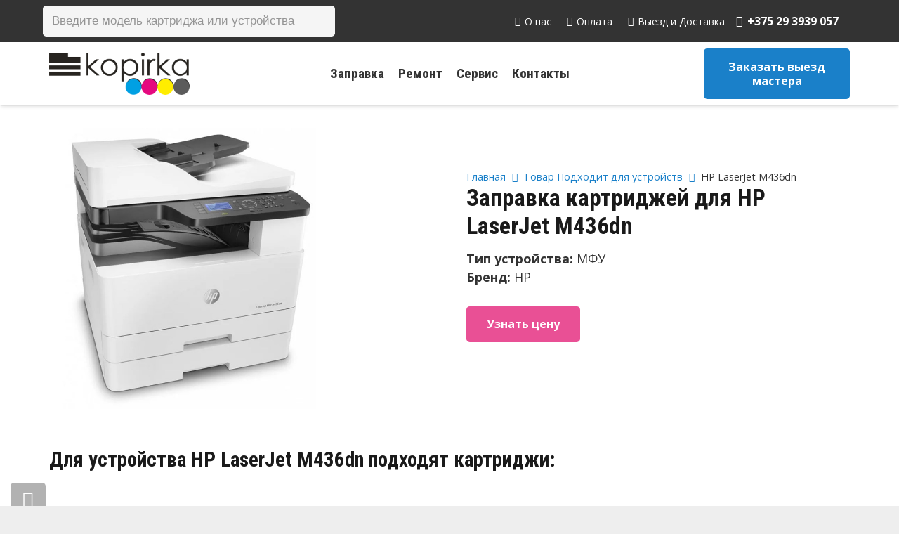

--- FILE ---
content_type: text/html; charset=UTF-8
request_url: https://xn--80apfbsgi.xn--90ais/ustrojstva/hp-laserjet-m436dn/
body_size: 31290
content:
<!DOCTYPE HTML>
<html lang="ru-RU">
<head>
	<meta charset="UTF-8">
	
	<!-- This site is optimized with the Yoast SEO plugin v15.3 - https://yoast.com/wordpress/plugins/seo/ -->
	<title>Заправка картриджа для HP LaserJet M436dn</title>
	<meta name="description" content="Заправка картриджа для устройства HP LaserJet M436dn . Ремонт, обслуживание и расходные материалы." />
	<meta name="robots" content="index, follow, max-snippet:-1, max-image-preview:large, max-video-preview:-1" />
	<link rel="canonical" href="https://xn--80apfbsgi.xn--90ais/ustrojstva/hp-laserjet-m436dn/" />
	<meta property="og:locale" content="ru_RU" />
	<meta property="og:type" content="article" />
	<meta property="og:title" content="Заправка картриджа для HP LaserJet M436dn" />
	<meta property="og:description" content="Заправка картриджа для устройства HP LaserJet M436dn . Ремонт, обслуживание и расходные материалы." />
	<meta property="og:url" content="https://xn--80apfbsgi.xn--90ais/ustrojstva/hp-laserjet-m436dn/" />
	<meta property="og:site_name" content="Копирка" />
	<meta name="twitter:card" content="summary_large_image" />
	<!-- / Yoast SEO plugin. -->


<link rel='dns-prefetch' href='//fonts.googleapis.com' />
<link rel='dns-prefetch' href='//s.w.org' />
<link rel="alternate" type="application/rss+xml" title="Копирка &raquo; Лента" href="https://xn--80apfbsgi.xn--90ais/feed/" />
<link rel="alternate" type="application/rss+xml" title="Копирка &raquo; Лента комментариев" href="https://xn--80apfbsgi.xn--90ais/comments/feed/" />
<link rel="alternate" type="application/rss+xml" title="Копирка &raquo; Лента элемента HP LaserJet M436dn таксономии Подходит для устройств" href="https://xn--80apfbsgi.xn--90ais/ustrojstva/hp-laserjet-m436dn/feed/" />
<meta name="viewport" content="width=device-width, initial-scale=1">
<meta name="SKYPE_TOOLBAR" content="SKYPE_TOOLBAR_PARSER_COMPATIBLE">
<meta name="theme-color" content="#f5f5f5">
<meta property="og:title" content="Заправка картриджа для HP LaserJet M436dn">
<meta property="og:url" content="https://xn--80apfbsgi.xn--90ais/ustrojstva/hp-laserjet-m436dn/">
<meta property="og:locale" content="ru_RU">
<meta property="og:site_name" content="Копирка">
<meta property="og:type" content="website">
<meta property="og:image" content="https://xn--80apfbsgi.xn--90ais/wp-content/uploads/2020/04/HP-CF256A-56A.jpg" itemprop="image">
<link rel='stylesheet' id='custom-styles-css'  href='https://xn--80apfbsgi.xn--90ais/wp-content/themes/Impreza/css/custom-styles.css?ver=1607427883' type='text/css' media='all' />
<link rel='stylesheet' id='contact-form-7-css'  href='https://xn--80apfbsgi.xn--90ais/wp-content/plugins/contact-form-7/includes/css/styles.css?ver=5.3' type='text/css' media='all' />
<link rel='stylesheet' id='saswp-style-css'  href='https://xn--80apfbsgi.xn--90ais/wp-content/plugins/schema-and-structured-data-for-wp/admin_section/css/saswp-style.min.css?ver=1.9.76' type='text/css' media='all' />
<style id='woocommerce-inline-inline-css' type='text/css'>
.woocommerce form .form-row .required { visibility: visible; }
</style>
<link rel='stylesheet' id='ez-icomoon-css'  href='https://xn--80apfbsgi.xn--90ais/wp-content/plugins/easy-table-of-contents/vendor/icomoon/style.min.css?ver=2.0.11' type='text/css' media='all' />
<link rel='stylesheet' id='ez-toc-css'  href='https://xn--80apfbsgi.xn--90ais/wp-content/plugins/easy-table-of-contents/assets/css/screen.min.css?ver=2.0.11' type='text/css' media='all' />
<style id='ez-toc-inline-css' type='text/css'>
div#ez-toc-container p.ez-toc-title {font-size: 120%;}div#ez-toc-container p.ez-toc-title {font-weight: 500;}div#ez-toc-container ul li {font-size: 95%;}
</style>
<link rel='stylesheet' id='grw-public-main-css-css'  href='https://xn--80apfbsgi.xn--90ais/wp-content/plugins/widget-google-reviews/assets/css/public-main.css?ver=3.6' type='text/css' media='all' />
<link rel='stylesheet' id='dgwt-wcas-style-css'  href='https://xn--80apfbsgi.xn--90ais/wp-content/plugins/ajax-search-for-woocommerce-premium/assets/css/style.min.css?ver=1.25.0' type='text/css' media='all' />
<link rel='stylesheet' id='us-fonts-css'  href='https://fonts.googleapis.com/css?family=Roboto+Condensed%3A700%7COpen+Sans%3A400%2C700&#038;display=swap&#038;ver=4dd47a9a238dfc72f94d5c8dd72231f9' type='text/css' media='all' />
<link rel='stylesheet' id='us-style-css'  href='//xn--80apfbsgi.xn--90ais/wp-content/themes/Impreza/css/style.min.css?ver=7.11' type='text/css' media='all' />
<link rel='stylesheet' id='us-woocommerce-css'  href='//xn--80apfbsgi.xn--90ais/wp-content/themes/Impreza/common/css/plugins/woocommerce.min.css?ver=7.11' type='text/css' media='all' />
<link rel='stylesheet' id='awooc-styles-css'  href='https://xn--80apfbsgi.xn--90ais/wp-content/plugins/art-woocommerce-order-one-click/assets/css/awooc-styles.min.css?ver=2.3.9.1' type='text/css' media='all' />
<!--n2css--><script type='text/javascript' src='//xn--80apfbsgi.xn--90ais/wp-content/themes/Impreza/common/js/jquery/jquery-3.5.1.min.js?ver=3.5.1' id='jquery-core-js'></script>
<script type='text/javascript' src='https://xn--80apfbsgi.xn--90ais/wp-content/plugins/woocommerce/assets/js/jquery-blockui/jquery.blockUI.min.js?ver=2.70' id='jquery-blockui-js'></script>
<script type='text/javascript' defer="defer" src='https://xn--80apfbsgi.xn--90ais/wp-content/plugins/widget-google-reviews/assets/js/public-main.js?ver=3.6' id='grw-public-main-js-js'></script>
<script type='text/javascript' id='awooc-scripts-js-extra'>
/* <![CDATA[ */
var awooc_scripts_ajax = {"url":"https:\/\/xn--80apfbsgi.xn--90ais\/wp-admin\/admin-ajax.php","nonce":"d9d1c262de"};
var awooc_scripts_translate = {"product_qty":"\u041a\u043e\u043b\u0438\u0447\u0435\u0441\u0442\u0432\u043e: ","product_title":"\u041d\u0430\u0438\u043c\u0435\u043d\u043e\u0432\u0430\u043d\u0438\u0435: ","product_price":"\u0426\u0435\u043d\u0430: ","product_sku":"\u0410\u0440\u0442\u0438\u043a\u0443\u043b: ","product_attr":"\u0410\u0442\u0440\u0438\u0431\u0443\u0442\u044b: ","product_data_title":"\u0418\u043d\u0444\u043e\u0440\u043c\u0430\u0446\u0438\u044f \u043e \u0432\u044b\u0431\u0440\u0430\u043d\u043d\u043e\u043c \u0442\u043e\u0432\u0430\u0440\u0435","title_close":"\u0422\u043a\u043d\u0443\u0442\u044c \u0434\u043b\u044f \u0437\u0430\u043a\u0440\u044b\u0442\u0438\u044f"};
var awooc_scripts_settings = {"mode":"dont_show_add_to_card","popup":{"css":{"width":"100%","maxWidth":"600px","maxHeight":"600px","top":"50%","left":"50%","border":"4px","borderRadius":"4px","cursor":"default","overflowY":"auto","boxShadow":"0px 0px 3px 0px rgba(0, 0, 0, 0.2)","zIndex":"1000000","transform":"translate(-50%, -50%)"},"overlay":{"zIndex":"100000","backgroundColor":"#000","opacity":0.6,"cursor":"wait"},"fadeIn":"400","fadeOut":"400","focusInput":false}};
/* ]]> */
</script>
<script type='text/javascript' src='https://xn--80apfbsgi.xn--90ais/wp-content/plugins/art-woocommerce-order-one-click/assets/js/awooc-scripts.min.js?ver=2.3.9.1' id='awooc-scripts-js'></script>
<link rel="https://api.w.org/" href="https://xn--80apfbsgi.xn--90ais/wp-json/" /><link rel="EditURI" type="application/rsd+xml" title="RSD" href="https://xn--80apfbsgi.xn--90ais/xmlrpc.php?rsd" />
<link rel="wlwmanifest" type="application/wlwmanifest+xml" href="https://xn--80apfbsgi.xn--90ais/wp-includes/wlwmanifest.xml" /> 

<script>readMoreArgs = []</script><script type="text/javascript">
				EXPM_VERSION=2.98;EXPM_AJAX_URL='https://xn--80apfbsgi.xn--90ais/wp-admin/admin-ajax.php';
			function yrmAddEvent(element, eventName, fn) {
				if (element.addEventListener)
					element.addEventListener(eventName, fn, false);
				else if (element.attachEvent)
					element.attachEvent('on' + eventName, fn);
			}
			</script>		<script>
			document.documentElement.className = document.documentElement.className.replace( 'no-js', 'js' );
		</script>
				<style>
			.no-js img.lazyload { display: none; }
			figure.wp-block-image img.lazyloading { min-width: 150px; }
							.lazyload, .lazyloading { opacity: 0; }
				.lazyloaded {
					opacity: 1;
					transition: opacity 400ms;
					transition-delay: 0ms;
				}
					</style>
				<style>
			.dgwt-wcas-ico-magnifier,.dgwt-wcas-ico-magnifier-handler{max-width:20px}.dgwt-wcas-search-wrapp{max-width:600px}		</style>
			<style>
		.w-search.layout_modern .w-search-close {

		}

		.w-search.layout_modern .w-search-close {
			color: rgba(0, 0, 0, 0.5) !important;
		}

		.w-search.layout_modern .dgwt-wcas-close {
			display: none;
		}

		.w-search.layout_modern .dgwt-wcas-preloader {
			right: 20px;
		}

		.w-search.layout_fullscreen .w-form-row-field {
			top: 48px;
		}
	</style>
			<script>
			if ( ! /Android|webOS|iPhone|iPad|iPod|BlackBerry|IEMobile|Opera Mini/i.test( navigator.userAgent ) ) {
				var root = document.getElementsByTagName( 'html' )[ 0 ]
				root.className += " no-touch";
			}
		</script>
			<noscript><style>.woocommerce-product-gallery{ opacity: 1 !important; }</style></noscript>
	<style type="text/css">.recentcomments a{display:inline !important;padding:0 !important;margin:0 !important;}</style><meta name="generator" content="Powered by WPBakery Page Builder - drag and drop page builder for WordPress."/>
<link rel="icon" href="https://xn--80apfbsgi.xn--90ais/wp-content/uploads/2025/08/cropped-kopirka-bel-2.png" sizes="32x32" />
<link rel="icon" href="https://xn--80apfbsgi.xn--90ais/wp-content/uploads/2025/08/cropped-kopirka-bel-2.png" sizes="192x192" />
<link rel="apple-touch-icon" href="https://xn--80apfbsgi.xn--90ais/wp-content/uploads/2025/08/cropped-kopirka-bel-2.png" />
<meta name="msapplication-TileImage" content="https://xn--80apfbsgi.xn--90ais/wp-content/uploads/2025/08/cropped-kopirka-bel-2.png" />
		<style type="text/css" id="wp-custom-css">
			.pswp__bg{
	background: #0000007a !important;
}

.woocommerce-product-gallery > div > figure > div > a > img {
    max-height: 260px !important;
    width: auto;
		height: auto !important
}

@media screen and (max-width: 767px) {
	.rem-side {
    display: none !important;
	}
	ul#menu-sidebar-rem {
			display: none;
	}
}

.awooc-custom-order-button{
	display: inline-block !important;
}

.w-tabs-item {
	padding: 0.8em 1.2em;
}

/*ustroistva*/

.ustroistvo-top-block .w-post-elm.post_custom_field.type_image img {
    max-width: 400px;
}

.ustroistvo-top-block .w-post-elm.post_custom_field.type_text {
	font-size: 18px;
}

.ustroistvo-top-block span.w-post-elm-before {
    font-weight: bold;
}

.ustrojstva-info-master-block .w-iconbox-meta {
    margin-top: 15px;
}

@media screen and (min-width: 768px) {
	.ustroistvo-top-block .w-post-elm.post_custom_field.type_text:first-child {
			margin-top: 80px;
   		margin-bottom: 10px;
	}
	.ustroistvo-top-block .g-breadcrumbs {
    padding-top: 60px;
	}
}

@media screen and (max-width: 768px) {
	.ustroistvo-top-block .w-post-elm.post_custom_field.type_image img {
    max-width: 100% !important;
	}
	.ustroistvo-top-block {
    margin-bottom: 20px !important;
	}
}

/*other*/

.layout_1097 .usg_product_field_1 {
    padding-bottom: 10px;
}

h1.w-post-elm.post_title.entry-title, #products h2, h1, h2, h3, h4, h5, .h-mid {
    text-transform: initial !important;
}

.search .cols_2>div[class*="list"]>* {
    width: 100%;
}

.search .awooc-custom-order-button{
	display:none !important;
}
		</style>
		<noscript><style> .wpb_animate_when_almost_visible { opacity: 1; }</style></noscript>		<style id="us-icon-fonts">@font-face{font-display:block;font-style:normal;font-family:"fontawesome";font-weight:900;src:url("//xn--80apfbsgi.xn--90ais/wp-content/themes/Impreza/fonts/fa-solid-900.woff2?ver=7.11") format("woff2"),url("//xn--80apfbsgi.xn--90ais/wp-content/themes/Impreza/fonts/fa-solid-900.woff?ver=7.11") format("woff")}.fas{font-family:"fontawesome";font-weight:900}@font-face{font-display:block;font-style:normal;font-family:"fontawesome";font-weight:400;src:url("//xn--80apfbsgi.xn--90ais/wp-content/themes/Impreza/fonts/fa-regular-400.woff2?ver=7.11") format("woff2"),url("//xn--80apfbsgi.xn--90ais/wp-content/themes/Impreza/fonts/fa-regular-400.woff?ver=7.11") format("woff")}.far{font-family:"fontawesome";font-weight:400}@font-face{font-display:block;font-style:normal;font-family:"fontawesome";font-weight:300;src:url("//xn--80apfbsgi.xn--90ais/wp-content/themes/Impreza/fonts/fa-light-300.woff2?ver=7.11") format("woff2"),url("//xn--80apfbsgi.xn--90ais/wp-content/themes/Impreza/fonts/fa-light-300.woff?ver=7.11") format("woff")}.fal{font-family:"fontawesome";font-weight:300}@font-face{font-display:block;font-style:normal;font-family:"Font Awesome 5 Duotone";font-weight:900;src:url("//xn--80apfbsgi.xn--90ais/wp-content/themes/Impreza/fonts/fa-duotone-900.woff2?ver=7.11") format("woff2"),url("//xn--80apfbsgi.xn--90ais/wp-content/themes/Impreza/fonts/fa-duotone-900.woff?ver=7.11") format("woff")}.fad{font-family:"Font Awesome 5 Duotone";font-weight:900}.fad{position:relative}.fad:before{position:absolute}.fad:after{opacity:0.4}@font-face{font-display:block;font-style:normal;font-family:"Font Awesome 5 Brands";font-weight:400;src:url("//xn--80apfbsgi.xn--90ais/wp-content/themes/Impreza/fonts/fa-brands-400.woff2?ver=7.11") format("woff2"),url("//xn--80apfbsgi.xn--90ais/wp-content/themes/Impreza/fonts/fa-brands-400.woff?ver=7.11") format("woff")}.fab{font-family:"Font Awesome 5 Brands";font-weight:400}@font-face{font-display:block;font-style:normal;font-family:"Material Icons";font-weight:400;src:url("//xn--80apfbsgi.xn--90ais/wp-content/themes/Impreza/fonts/material-icons.woff2?ver=7.11") format("woff2"),url("//xn--80apfbsgi.xn--90ais/wp-content/themes/Impreza/fonts/material-icons.woff?ver=7.11") format("woff")}.material-icons{font-family:"Material Icons";font-weight:400}</style>
				<style id="us-theme-options-css">.style_phone6-1>*{background-image:url(//xn--80apfbsgi.xn--90ais/wp-content/themes/Impreza/img/phone-6-black-real.png)}.style_phone6-2>*{background-image:url(//xn--80apfbsgi.xn--90ais/wp-content/themes/Impreza/img/phone-6-white-real.png)}.style_phone6-3>*{background-image:url(//xn--80apfbsgi.xn--90ais/wp-content/themes/Impreza/img/phone-6-black-flat.png)}.style_phone6-4>*{background-image:url(//xn--80apfbsgi.xn--90ais/wp-content/themes/Impreza/img/phone-6-white-flat.png)}.leaflet-default-icon-path{background-image:url(//xn--80apfbsgi.xn--90ais/wp-content/themes/Impreza/common/css/vendor/images/marker-icon.png)}html,.l-header .widget,.menu-item-object-us_page_block{font-family:'Open Sans',sans-serif;font-weight:400;font-size:16px;line-height:26px}h1{font-family:'Roboto Condensed',sans-serif;font-weight:700;font-size:2.1rem;line-height:1.2;letter-spacing:0;margin-bottom:0.8rem;text-transform:uppercase}h2{font-family:'Roboto Condensed',sans-serif;font-weight:400;font-size:1.8rem;line-height:1.2;letter-spacing:0;margin-bottom:1rem;text-transform:uppercase}h3{font-family:'Roboto Condensed',sans-serif;font-weight:400;font-size:1.7rem;line-height:1.2;letter-spacing:0;margin-bottom:1.5rem}.woocommerce-Reviews-title,.widgettitle,.comment-reply-title,h4{font-family:'Roboto Condensed',sans-serif;font-weight:400;font-size:1.5rem;line-height:1.2;letter-spacing:0;margin-bottom:1.5rem}h5{font-family:'Roboto Condensed',sans-serif;font-weight:400;font-size:1.4rem;line-height:1.2;letter-spacing:0;margin-bottom:1.5rem}h6{font-family:'Roboto Condensed',sans-serif;font-weight:400;font-size:1.3rem;line-height:1.2;letter-spacing:0;margin-bottom:1.5rem}@media (max-width:767px){html{font-size:15px;line-height:24px}h1{font-size:2.1rem}h1.vc_custom_heading:not([class*="us_custom_"]){font-size:2.1rem!important}h2{font-size:2.0rem}h2.vc_custom_heading:not([class*="us_custom_"]){font-size:2.0rem!important}h3{font-size:1.7rem}h3.vc_custom_heading:not([class*="us_custom_"]){font-size:1.7rem!important}h4,.woocommerce-Reviews-title,.widgettitle,.comment-reply-title{font-size:1.5rem}h4.vc_custom_heading:not([class*="us_custom_"]){font-size:1.5rem!important}h5{font-size:1.4rem}h5.vc_custom_heading:not([class*="us_custom_"]){font-size:1.4rem!important}h6{font-size:1.3rem}h6.vc_custom_heading:not([class*="us_custom_"]){font-size:1.3rem!important}}body{background:#eeeeee}.l-canvas.type_boxed,.l-canvas.type_boxed .l-subheader,.l-canvas.type_boxed~.l-footer{max-width:1300px}.l-subheader-h,.l-section-h,.l-main .aligncenter,.w-tabs-section-content-h{max-width:1140px}.post-password-form{max-width:calc(1140px + 5rem)}@media screen and (max-width:1220px){.l-main .aligncenter{max-width:calc(100vw - 5rem)}}.wpb_text_column:not(:last-child){margin-bottom:0.8rem}@media (max-width:767px){.l-canvas{overflow:hidden}.g-cols.reversed{flex-direction:column-reverse}.g-cols>div:not([class*=" vc_col-"]){width:100%;margin:0 0 1.5rem}.g-cols.type_boxes>div,.g-cols.reversed>div:first-child,.g-cols:not(.reversed)>div:last-child,.g-cols>div.has-fill{margin-bottom:0}.g-cols.type_default>.wpb_column.stretched{margin-left:-1rem;margin-right:-1rem;width:auto}.g-cols.type_boxes>.wpb_column.stretched{margin-left:-2.5rem;margin-right:-2.5rem;width:auto}.align_center_xs,.align_center_xs .w-socials{text-align:center}.align_center_xs .w-hwrapper>*{margin:0.5rem 0;width:100%}}@media (min-width:768px){.l-section.for_sidebar.at_left>div>.g-cols{flex-direction:row-reverse}.vc_column-inner.type_sticky>.wpb_wrapper{position:-webkit-sticky;position:sticky}}@media screen and (min-width:1220px){.g-cols.type_default>.wpb_column.stretched:first-of-type{margin-left:calc(570px + 1.5rem - 50vw)}.g-cols.type_default>.wpb_column.stretched:last-of-type{margin-right:calc(570px + 1.5rem - 50vw)}.g-cols.type_boxes>.wpb_column.stretched:first-of-type{margin-left:calc(570px - 50vw)}.g-cols.type_boxes>.wpb_column.stretched:last-of-type{margin-right:calc(570px - 50vw)}}button[type="submit"]:not(.w-btn),input[type="submit"]{font-size:16px;line-height:1.2!important;font-weight:700;font-style:normal;text-transform:none;letter-spacing:0em;border-radius:0.3em;padding:1em 1.8em;box-shadow:0 0em 0em rgba(0,0,0,0.2);background:#e95095;border-color:transparent;color:#ffffff!important}button[type="submit"]:not(.w-btn):before,input[type="submit"]{border-width:0px}.no-touch button[type="submit"]:not(.w-btn):hover,.no-touch input[type="submit"]:hover{box-shadow:0 0em 0em rgba(0,0,0,0.2);background:#1a80c9;border-color:transparent;color:#ffffff!important}.us-nav-style_1>*,.navstyle_1>.owl-nav div,.us-btn-style_1{font-family:'Open Sans',sans-serif;font-size:16px;line-height:1.2!important;font-weight:700;font-style:normal;text-transform:none;letter-spacing:0em;border-radius:0.3em;padding:1em 1.8em;background:#e95095;border-color:transparent;color:#ffffff!important;box-shadow:0 0em 0em rgba(0,0,0,0.2)}.us-nav-style_1>*:before,.navstyle_1>.owl-nav div:before,.us-btn-style_1:before{border-width:0px}.us-nav-style_1>span.current,.no-touch .us-nav-style_1>a:hover,.no-touch .navstyle_1>.owl-nav div:hover,.no-touch .us-btn-style_1:hover{box-shadow:0 0em 0em rgba(0,0,0,0.2);background:#1a80c9;border-color:transparent;color:#ffffff!important}.us-nav-style_1>*{min-width:calc(1.2em + 2 * 1em)}.woocommerce .button.alt,.woocommerce .button.checkout,.woocommerce .button.add_to_cart_button,.us-nav-style_3>*,.navstyle_3>.owl-nav div,.us-btn-style_3{font-family:'Open Sans',sans-serif;font-size:16px;line-height:1.26!important;font-weight:700;font-style:normal;text-transform:none;letter-spacing:0em;border-radius:0.3em;padding:1em 1.4em;background:#1a80c9;border-color:transparent;color:#ffffff!important;box-shadow:0 0em 0em rgba(0,0,0,0.2)}.woocommerce .button.alt:before,.woocommerce .button.checkout:before,.woocommerce .button.add_to_cart_button:before,.us-nav-style_3>*:before,.navstyle_3>.owl-nav div:before,.us-btn-style_3:before{border-width:0px}.no-touch .woocommerce .button.alt:hover,.no-touch .woocommerce .button.checkout:hover,.no-touch .woocommerce .button.add_to_cart_button:hover,.us-nav-style_3>span.current,.no-touch .us-nav-style_3>a:hover,.no-touch .navstyle_3>.owl-nav div:hover,.no-touch .us-btn-style_3:hover{box-shadow:0 0em 0em rgba(0,0,0,0.2);background:#e85195;border-color:transparent;color:#ffffff!important}.us-nav-style_3>*{min-width:calc(1.26em + 2 * 1em)}.woocommerce .button,.woocommerce .actions .button,.us-nav-style_2>*,.navstyle_2>.owl-nav div,.us-btn-style_2{font-family:'Open Sans',sans-serif;font-size:16px;line-height:1.2!important;font-weight:700;font-style:normal;text-transform:none;letter-spacing:0em;border-radius:0.3em;padding:0.8em 1.8em;background:#e8e8e8;border-color:transparent;color:#333333!important;box-shadow:0 0em 0em rgba(0,0,0,0.2)}.woocommerce .button:before,.woocommerce .actions .button:before,.us-nav-style_2>*:before,.navstyle_2>.owl-nav div:before,.us-btn-style_2:before{border-width:0px}.no-touch .woocommerce .button:hover,.no-touch .woocommerce .actions .button:hover,.us-nav-style_2>span.current,.no-touch .us-nav-style_2>a:hover,.no-touch .navstyle_2>.owl-nav div:hover,.no-touch .us-btn-style_2:hover{box-shadow:0 0em 0em rgba(0,0,0,0.2);background:#333333;border-color:transparent;color:#ffffff!important}.us-nav-style_2>*{min-width:calc(1.2em + 2 * 0.8em)}.w-filter.state_desktop.style_drop_default .w-filter-item-title,.select2-selection,select,textarea,input:not([type="submit"]),.w-form-checkbox,.w-form-radio{font-size:1rem;font-weight:400;letter-spacing:0em;border-width:0px;border-radius:0.3rem;background:#f5f5f5;border-color:#e8e8e8;color:#333333;box-shadow:0px 1px 0px 0px rgba(0,0,0,0.08) inset}body .select2-dropdown{background:#f5f5f5;color:#333333}.w-filter.state_desktop.style_drop_default .w-filter-item-title,.select2-selection,select,input:not([type="submit"]){min-height:2.8rem;line-height:2.8rem;padding:0 0.8rem}select{height:2.8rem}textarea{padding:calc(2.8rem/2 + 0px - 0.7em) 0.8rem}.w-filter.state_desktop.style_drop_default .w-filter-item-title:focus,.select2-container--open .select2-selection,select:focus,textarea:focus,input:not([type="submit"]):focus,input:focus + .w-form-checkbox,input:focus + .w-form-radio{box-shadow:0px 0px 0px 2px #e95095}.woocommerce-ordering:after,.woocommerce-select:after,.widget_product_search form:after,.w-filter-item[data-ui_type="dropdown"] .w-filter-item-values:after,.w-filter.state_desktop.style_drop_default .w-filter-item-title:after,.w-order-select:after,.select2-selection__arrow:after,.w-search-form-btn,.widget_search form:after,.w-form-row-field:after{font-size:1rem;margin:0 0.8rem;color:#333333}.w-form-row-field>i{font-size:1rem;top:calc(2.8rem/2);margin:0px;padding:0 0.8rem;color:#333333}.w-form-row.with_icon input,.w-form-row.with_icon textarea,.w-form-row.with_icon select{padding-left:calc(1.8em + 0.8rem)}.w-form-row.move_label .w-form-row-label{font-size:1rem;top:calc(2.8rem/2 + 0px - 0.7em);margin:0 0.8rem;background-color:#f5f5f5;color:#333333}.w-form-row.with_icon.move_label .w-form-row-label{margin-left:calc(1.6em + 0.8rem)}a,button,input[type="submit"],.ui-slider-handle{outline:none!important}.w-toplink,.w-header-show{background:rgba(0,0,0,0.3)}body{-webkit-tap-highlight-color:rgba(233,80,149,0.2)}.has-content-bg-background-color,body.us_iframe,.l-preloader,.l-canvas,.l-footer,.l-popup-box-content,.l-cookie,.g-filters.style_1 .g-filters-item.active,.w-filter.state_mobile .w-filter-list,.w-filter.state_desktop[class*="style_drop_"] .w-filter-item-values,.w-pricing-item-h,.w-tabs.style_default .w-tabs-item.active,.no-touch .w-tabs.style_default .w-tabs-item.active:hover,.w-tabs.style_modern .w-tabs-item:after,.w-tabs.style_timeline .w-tabs-item,.w-tabs.style_timeline .w-tabs-section-header-h,.leaflet-popup-content-wrapper,.leaflet-popup-tip,.w-cart-dropdown,.woocommerce-tabs .tabs li.active,.no-touch .woocommerce-tabs .tabs li.active:hover,.woocommerce .comment-respond,.woocommerce .shipping-calculator-form,.woocommerce #payment .payment_box,.select2-dropdown,.wpml-ls-statics-footer{background:#ffffff}.woocommerce #payment .payment_methods li>input:checked + label,.woocommerce .blockUI.blockOverlay{background:#ffffff!important}.has-content-bg-color,.w-iconbox.style_circle.color_contrast .w-iconbox-icon{color:#ffffff}.has-content-bg-alt-background-color,.w-actionbox.color_light,.g-filters.style_1,.g-filters.style_2 .g-filters-item.active,.w-filter.state_desktop.style_switch_default .w-filter-item-value.selected,.w-flipbox-front,.w-grid-none,.w-ibanner,.w-iconbox.style_circle.color_light .w-iconbox-icon,.w-pricing.style_simple .w-pricing-item-header,.w-pricing.style_cards .w-pricing-item-header,.w-pricing.style_flat .w-pricing-item-h,.w-progbar-bar,.w-progbar.style_3 .w-progbar-bar:before,.w-progbar.style_3 .w-progbar-bar-count,.w-socials.style_solid .w-socials-item-link,.w-tabs.style_default .w-tabs-list,.w-tabs.style_timeline.zephyr .w-tabs-item,.w-tabs.style_timeline.zephyr .w-tabs-section-header-h,.no-touch .l-main .widget_nav_menu a:hover,.no-touch .navstyle_circle.navpos_outside>.owl-nav div:hover,.no-touch .navstyle_block.navpos_outside>.owl-nav div:hover,.woocommerce .quantity .plus,.woocommerce .quantity .minus,.woocommerce-tabs .tabs,.woocommerce .cart_totals,.woocommerce-checkout #order_review,.woocommerce-table--order-details,.woocommerce ul.order_details,.widget_layered_nav li a:before,.smile-icon-timeline-wrap .timeline-wrapper .timeline-block,.smile-icon-timeline-wrap .timeline-feature-item.feat-item,.wpml-ls-legacy-dropdown a,.wpml-ls-legacy-dropdown-click a,.tablepress .row-hover tr:hover td{background:#f5f5f5}.timeline-wrapper .timeline-post-right .ult-timeline-arrow l,.timeline-wrapper .timeline-post-left .ult-timeline-arrow l,.timeline-feature-item.feat-item .ult-timeline-arrow l{border-color:#f5f5f5}.has-content-bg-alt-color{color:#f5f5f5}hr,td,th,.l-section,.vc_column_container,.vc_column-inner,.w-comments .children,.w-image,.w-pricing-item-h,.w-profile,.w-sharing-item,.w-tabs-list,.w-tabs-section,.widget_calendar #calendar_wrap,.l-main .widget_nav_menu .menu,.l-main .widget_nav_menu .menu-item a,.woocommerce .commentlist .comment-text,.widget_price_filter .ui-slider-handle,.w-post-elm.attributes.display_table>div>*,.smile-icon-timeline-wrap .timeline-line{border-color:#e8e8e8}.has-content-border-color,.w-separator.color_border,.w-iconbox.color_light .w-iconbox-icon{color:#e8e8e8}.has-content-border-background-color,.w-flipbox-back,.w-iconbox.style_circle.color_light .w-iconbox-icon,.no-touch .woocommerce .quantity .plus:hover,.no-touch .woocommerce .quantity .minus:hover,.no-touch .woocommerce #payment .payment_methods li>label:hover,.widget_price_filter .ui-slider:before,.no-touch .wpml-ls-sub-menu a:hover{background:#e8e8e8}.w-iconbox.style_outlined.color_light .w-iconbox-icon,.w-socials.style_outlined .w-socials-item-link,.pagination>:not(.custom)>.page-numbers{box-shadow:0 0 0 2px #e8e8e8 inset}.has-content-heading-color,.l-cookie,h1,h2,h3,h4,h5,h6,.woocommerce .product .price,.w-counter.color_heading .w-counter-value{color:#1a1a1a}.has-content-heading-background-color,.w-progbar.color_heading .w-progbar-bar-h{background:#1a1a1a}.l-canvas,.l-footer,.l-popup-box-content,.w-ibanner,.w-filter.state_mobile .w-filter-list,.w-filter.state_desktop[class*="style_drop_"] .w-filter-item-values,.w-iconbox.color_light.style_circle .w-iconbox-icon,.w-tabs.style_timeline .w-tabs-item,.w-tabs.style_timeline .w-tabs-section-header-h,.leaflet-popup-content-wrapper,.leaflet-popup-tip,.w-cart-dropdown,.woocommerce .comment-respond,.select2-dropdown,.has-content-text-color{color:#333333}.has-content-text-background-color,.w-iconbox.style_circle.color_contrast .w-iconbox-icon,.w-scroller-dot span{background:#333333}.w-iconbox.style_outlined.color_contrast .w-iconbox-icon{box-shadow:0 0 0 2px #333333 inset}.w-scroller-dot span{box-shadow:0 0 0 2px #333333}a{color:#1a80c9}.no-touch a:hover,.no-touch .tablepress .sorting:hover,.no-touch .post_navigation.layout_simple a:hover .post_navigation-item-title{color:#1a80c9}.no-touch .w-cart-dropdown a:not(.button):hover{color:#1a80c9!important}.has-content-primary-color,.g-preloader,.l-main .w-contacts-item:before,.w-counter.color_primary .w-counter-value,.g-filters.style_1 .g-filters-item.active,.g-filters.style_3 .g-filters-item.active,.w-filter.state_desktop.style_switch_trendy .w-filter-item-value.selected,.w-iconbox.color_primary .w-iconbox-icon,.w-post-elm .w-post-slider-trigger:hover,.w-separator.color_primary,.w-sharing.type_outlined.color_primary .w-sharing-item,.no-touch .w-sharing.type_simple.color_primary .w-sharing-item:hover i,.w-tabs.style_default .w-tabs-item.active,.w-tabs.style_trendy .w-tabs-item.active,.w-tabs-section.active:not(.has_text_color) .w-tabs-section-header,.tablepress .sorting_asc,.tablepress .sorting_desc,.price>ins,.star-rating span:before,.woocommerce-tabs .tabs li.active,.no-touch .woocommerce-tabs .tabs li.active:hover,.woocommerce #payment .payment_methods li>input:checked + label,.highlight_primary{color:#e95095}.has-content-primary-background-color,.l-section.color_primary,.us-btn-style_badge,.no-touch .post_navigation.layout_sided a:hover .post_navigation-item-arrow,.highlight_primary_bg,.w-actionbox.color_primary,.no-touch .g-filters.style_1 .g-filters-item:hover,.no-touch .g-filters.style_2 .g-filters-item:hover,.no-touch .w-filter.state_desktop.style_switch_default .w-filter-item-value:hover,.bypostauthor>.w-comments-item-meta .w-comments-item-author span,.w-filter-opener:not(.w-btn) span:after,.w-grid .with_quote_icon,.w-iconbox.style_circle.color_primary .w-iconbox-icon,.no-touch .w-iconbox.style_circle .w-iconbox-icon:before,.no-touch .w-iconbox.style_outlined .w-iconbox-icon:before,.no-touch .w-person-links-item:before,.w-pricing.style_simple .type_featured .w-pricing-item-header,.w-pricing.style_cards .type_featured .w-pricing-item-header,.w-pricing.style_flat .type_featured .w-pricing-item-h,.w-progbar.color_primary .w-progbar-bar-h,.w-sharing.type_solid.color_primary .w-sharing-item,.w-sharing.type_fixed.color_primary .w-sharing-item,.w-sharing.type_outlined.color_primary .w-sharing-item:before,.no-touch .w-sharing-tooltip .w-sharing-item:hover,.w-socials-item-link-hover,.w-tabs-list-bar,.w-tabs.style_modern .w-tabs-list,.w-tabs.style_timeline .w-tabs-item:before,.w-tabs.style_timeline .w-tabs-section-header-h:before,.no-touch .w-header-show:hover,.no-touch .w-toplink.active:hover,.no-touch .pagination>:not(.custom)>.page-numbers:before,.pagination>:not(.custom)>.page-numbers.current,.l-main .widget_nav_menu .menu-item.current-menu-item>a,.rsThumb.rsNavSelected,p.demo_store,.woocommerce .onsale,.widget_price_filter .ui-slider-range,.widget_layered_nav li.chosen a:before,.select2-results__option--highlighted{background:linear-gradient(135deg,#e95095,#1a80c9)}.w-tabs.style_default .w-tabs-item.active,.woocommerce-product-gallery li img,.woocommerce-tabs .tabs li.active,.no-touch .woocommerce-tabs .tabs li.active:hover,.owl-dot.active span,.rsBullet.rsNavSelected span{border-color:#e95095}.w-iconbox.color_primary.style_outlined .w-iconbox-icon,.w-sharing.type_outlined.color_primary .w-sharing-item,.w-tabs.style_timeline .w-tabs-item,.w-tabs.style_timeline .w-tabs-section-header-h{box-shadow:0 0 0 2px #e95095 inset}.w-iconbox.color_primary.style_default .w-iconbox-icon i:not(.fad){background:linear-gradient(135deg,#e95095,#1a80c9);-webkit-background-clip:text;-webkit-text-fill-color:transparent}.has-content-secondary-color,.w-counter.color_secondary .w-counter-value,.w-iconbox.color_secondary .w-iconbox-icon,.w-separator.color_secondary,.w-sharing.type_outlined.color_secondary .w-sharing-item,.no-touch .w-sharing.type_simple.color_secondary .w-sharing-item:hover i,.highlight_secondary{color:#1a80c9}.has-content-secondary-background-color,.l-section.color_secondary,.w-actionbox.color_secondary,.no-touch .us-btn-style_badge:hover,.w-iconbox.style_circle.color_secondary .w-iconbox-icon,.w-progbar.color_secondary .w-progbar-bar-h,.w-sharing.type_solid.color_secondary .w-sharing-item,.w-sharing.type_fixed.color_secondary .w-sharing-item,.w-sharing.type_outlined.color_secondary .w-sharing-item:before,.highlight_secondary_bg{background:linear-gradient(135deg,#1a80c9,#e95095)}.w-iconbox.color_secondary.style_outlined .w-iconbox-icon,.w-sharing.type_outlined.color_secondary .w-sharing-item{box-shadow:0 0 0 2px #1a80c9 inset}.w-iconbox.color_secondary.style_default .w-iconbox-icon i:not(.fad){background:linear-gradient(135deg,#1a80c9,#e95095);-webkit-background-clip:text;-webkit-text-fill-color:transparent}.has-content-faded-color,blockquote:before,.w-form-row-description,.l-main .post-author-website,.l-main .w-profile-link.for_logout,.l-main .widget_tag_cloud,.l-main .widget_product_tag_cloud,.highlight_faded{color:#999999}.has-content-faded-background-color{background:#999999}.l-section.color_alternate,.color_alternate .g-filters.style_1 .g-filters-item.active,.color_alternate .w-pricing-item-h,.color_alternate .w-tabs.style_default .w-tabs-item.active,.color_alternate .w-tabs.style_modern .w-tabs-item:after,.no-touch .color_alternate .w-tabs.style_default .w-tabs-item.active:hover,.color_alternate .w-tabs.style_timeline .w-tabs-item,.color_alternate .w-tabs.style_timeline .w-tabs-section-header-h{background:#f5f5f5}.color_alternate .w-iconbox.style_circle.color_contrast .w-iconbox-icon{color:#f5f5f5}.color_alternate input:not([type="submit"]),.color_alternate textarea,.color_alternate select,.color_alternate .w-form-checkbox,.color_alternate .w-form-radio,.color_alternate .move_label .w-form-row-label,.color_alternate .g-filters.style_1,.color_alternate .g-filters.style_2 .g-filters-item.active,.color_alternate .w-filter.state_desktop.style_switch_default .w-filter-item-value.selected,.color_alternate .w-grid-none,.color_alternate .w-iconbox.style_circle.color_light .w-iconbox-icon,.color_alternate .w-pricing.style_simple .w-pricing-item-header,.color_alternate .w-pricing.style_cards .w-pricing-item-header,.color_alternate .w-pricing.style_flat .w-pricing-item-h,.color_alternate .w-progbar-bar,.color_alternate .w-socials.style_solid .w-socials-item-link,.color_alternate .w-tabs.style_default .w-tabs-list,.color_alternate .ginput_container_creditcard{background:#ffffff}.l-section.color_alternate,.color_alternate td,.color_alternate th,.color_alternate .vc_column_container,.color_alternate .vc_column-inner,.color_alternate .w-comments .children,.color_alternate .w-image,.color_alternate .w-pricing-item-h,.color_alternate .w-profile,.color_alternate .w-sharing-item,.color_alternate .w-tabs-list,.color_alternate .w-tabs-section{border-color:#dddddd}.color_alternate .w-separator.color_border,.color_alternate .w-iconbox.color_light .w-iconbox-icon{color:#dddddd}.color_alternate .w-iconbox.style_circle.color_light .w-iconbox-icon{background:#dddddd}.color_alternate .w-iconbox.style_outlined.color_light .w-iconbox-icon,.color_alternate .w-socials.style_outlined .w-socials-item-link,.color_alternate .pagination>:not(.custom)>.page-numbers{box-shadow:0 0 0 2px #dddddd inset}.l-section.color_alternate h1,.l-section.color_alternate h2,.l-section.color_alternate h3,.l-section.color_alternate h4,.l-section.color_alternate h5,.l-section.color_alternate h6,.color_alternate .w-counter.color_heading .w-counter-value{color:#1a1a1a}.color_alternate .w-progbar.color_heading .w-progbar-bar-h{background:#1a1a1a}.l-section.color_alternate,.color_alternate .w-iconbox.color_contrast .w-iconbox-icon,.color_alternate .w-iconbox.color_light.style_circle .w-iconbox-icon,.color_alternate .w-tabs.style_timeline .w-tabs-item,.color_alternate .w-tabs.style_timeline .w-tabs-section-header-h{color:#333333}.color_alternate .w-iconbox.style_circle.color_contrast .w-iconbox-icon{background:#333333}.color_alternate .w-iconbox.style_outlined.color_contrast .w-iconbox-icon{box-shadow:0 0 0 2px #333333 inset}.color_alternate a{color:#1a80c9}.no-touch .color_alternate a:hover{color:#1a80c9}.color_alternate .highlight_primary,.l-main .color_alternate .w-contacts-item:before,.color_alternate .w-counter.color_primary .w-counter-value,.color_alternate .g-preloader,.color_alternate .g-filters.style_1 .g-filters-item.active,.color_alternate .g-filters.style_3 .g-filters-item.active,.color_alternate .w-filter.state_desktop.style_switch_trendy .w-filter-item-value.selected,.color_alternate .w-iconbox.color_primary .w-iconbox-icon,.color_alternate .w-separator.color_primary,.color_alternate .w-tabs.style_default .w-tabs-item.active,.color_alternate .w-tabs.style_trendy .w-tabs-item.active,.color_alternate .w-tabs-section.active:not(.has_text_color) .w-tabs-section-header{color:#e95095}.color_alternate .highlight_primary_bg,.color_alternate .w-actionbox.color_primary,.no-touch .color_alternate .g-filters.style_1 .g-filters-item:hover,.no-touch .color_alternate .g-filters.style_2 .g-filters-item:hover,.no-touch .color_alternate .w-filter.state_desktop.style_switch_default .w-filter-item-value:hover,.color_alternate .w-iconbox.style_circle.color_primary .w-iconbox-icon,.no-touch .color_alternate .w-iconbox.style_circle .w-iconbox-icon:before,.no-touch .color_alternate .w-iconbox.style_outlined .w-iconbox-icon:before,.color_alternate .w-pricing.style_simple .type_featured .w-pricing-item-header,.color_alternate .w-pricing.style_cards .type_featured .w-pricing-item-header,.color_alternate .w-pricing.style_flat .type_featured .w-pricing-item-h,.color_alternate .w-progbar.color_primary .w-progbar-bar-h,.color_alternate .w-tabs.style_modern .w-tabs-list,.color_alternate .w-tabs.style_trendy .w-tabs-item:after,.color_alternate .w-tabs.style_timeline .w-tabs-item:before,.color_alternate .w-tabs.style_timeline .w-tabs-section-header-h:before,.no-touch .color_alternate .pagination>:not(.custom)>.page-numbers:before,.color_alternate .pagination>:not(.custom)>.page-numbers.current{background:linear-gradient(135deg,#e95095,#1a80c9)}.color_alternate .w-tabs.style_default .w-tabs-item.active,.no-touch .color_alternate .w-tabs.style_default .w-tabs-item.active:hover{border-color:#e95095}.color_alternate .w-iconbox.color_primary.style_outlined .w-iconbox-icon,.color_alternate .w-tabs.style_timeline .w-tabs-item,.color_alternate .w-tabs.style_timeline .w-tabs-section-header-h{box-shadow:0 0 0 2px #e95095 inset}.color_alternate .highlight_secondary,.color_alternate .w-counter.color_secondary .w-counter-value,.color_alternate .w-iconbox.color_secondary .w-iconbox-icon,.color_alternate .w-separator.color_secondary{color:#1a80c9}.color_alternate .highlight_secondary_bg,.color_alternate .w-actionbox.color_secondary,.color_alternate .w-iconbox.style_circle.color_secondary .w-iconbox-icon,.color_alternate .w-progbar.color_secondary .w-progbar-bar-h{background:linear-gradient(135deg,#1a80c9,#e95095)}.color_alternate .w-iconbox.color_secondary.style_outlined .w-iconbox-icon{box-shadow:0 0 0 2px #1a80c9 inset}.color_alternate .highlight_faded,.color_alternate .w-profile-link.for_logout{color:#999999}.color_footer-top{background:#1a1a1a}.color_footer-top input:not([type="submit"]),.color_footer-top textarea,.color_footer-top select,.color_footer-top .w-form-checkbox,.color_footer-top .w-form-radio,.color_footer-top .w-form-row.move_label .w-form-row-label,.color_footer-top .w-socials.style_solid .w-socials-item-link{background:#222222}.color_footer-top input:not([type="submit"]),.color_footer-top textarea,.color_footer-top select,.color_footer-top .w-form-checkbox,.color_footer-top .w-form-radio,.color_footer-top,.color_footer-top td,.color_footer-top th,.color_footer-top .vc_column_container,.color_footer-top .vc_column-inner,.color_footer-top .w-image,.color_footer-top .w-pricing-item-h,.color_footer-top .w-profile,.color_footer-top .w-sharing-item,.color_footer-top .w-tabs-list,.color_footer-top .w-tabs-section{border-color:#282828}.color_footer-top .w-separator.color_border{color:#282828}.color_footer-top .w-socials.style_outlined .w-socials-item-link{box-shadow:0 0 0 2px #282828 inset}.color_footer-top{color:#bbbbbb}.color_footer-top a{color:#ffffff}.no-touch .color_footer-top a:hover{color:#e95095}.color_footer-bottom{background:#222222}.color_footer-bottom input:not([type="submit"]),.color_footer-bottom textarea,.color_footer-bottom select,.color_footer-bottom .w-form-checkbox,.color_footer-bottom .w-form-radio,.color_footer-bottom .w-form-row.move_label .w-form-row-label,.color_footer-bottom .w-socials.style_solid .w-socials-item-link{background:#1a1a1a}.color_footer-bottom input:not([type="submit"]),.color_footer-bottom textarea,.color_footer-bottom select,.color_footer-bottom .w-form-checkbox,.color_footer-bottom .w-form-radio,.color_footer-bottom,.color_footer-bottom td,.color_footer-bottom th,.color_footer-bottom .vc_column_container,.color_footer-bottom .vc_column-inner,.color_footer-bottom .w-image,.color_footer-bottom .w-pricing-item-h,.color_footer-bottom .w-profile,.color_footer-bottom .w-sharing-item,.color_footer-bottom .w-tabs-list,.color_footer-bottom .w-tabs-section{border-color:#333333}.color_footer-bottom .w-separator.color_border{color:#333333}.color_footer-bottom .w-socials.style_outlined .w-socials-item-link{box-shadow:0 0 0 2px #333333 inset}.color_footer-bottom{color:#999999}.color_footer-bottom a{color:#cccccc}.no-touch .color_footer-bottom a:hover{color:#e95095}.color_alternate input:not([type="submit"]),.color_alternate textarea,.color_alternate select,.color_alternate .w-form-checkbox,.color_alternate .w-form-radio,.color_alternate .w-form-row-field>i,.color_alternate .w-form-row-field:after,.color_alternate .widget_search form:after,.color_footer-top input:not([type="submit"]),.color_footer-top textarea,.color_footer-top select,.color_footer-top .w-form-checkbox,.color_footer-top .w-form-radio,.color_footer-top .w-form-row-field>i,.color_footer-top .w-form-row-field:after,.color_footer-top .widget_search form:after,.color_footer-bottom input:not([type="submit"]),.color_footer-bottom textarea,.color_footer-bottom select,.color_footer-bottom .w-form-checkbox,.color_footer-bottom .w-form-radio,.color_footer-bottom .w-form-row-field>i,.color_footer-bottom .w-form-row-field:after,.color_footer-bottom .widget_search form:after{color:inherit}.woocommerce-product-gallery--columns-4 li{width:25.000%}.header_hor .w-nav.type_desktop .menu-item-140 .w-nav-list.level_2{left:0;right:0;transform-origin:50% 0;padding:8px}.header_hor .w-nav.type_desktop .menu-item-140{position:static}.header_hor .w-nav.type_desktop .menu-item-13375 .w-nav-list.level_2{left:0;right:0;transform-origin:50% 0;padding:2rem}.header_hor .w-nav.type_desktop .menu-item-13375{position:static}</style>
				<style id="us-header-css"> .l-subheader.at_top,.l-subheader.at_top .w-dropdown-list,.l-subheader.at_top .type_mobile .w-nav-list.level_1{background:#333333;color:#ffffff}.no-touch .l-subheader.at_top a:hover,.no-touch .l-header.bg_transparent .l-subheader.at_top .w-dropdown.opened a:hover{color:#e95095}.l-header.bg_transparent:not(.sticky) .l-subheader.at_top{background:rgba(0,0,0,0.2);color:rgba(255,255,255,0.66)}.no-touch .l-header.bg_transparent:not(.sticky) .at_top .w-cart-link:hover,.no-touch .l-header.bg_transparent:not(.sticky) .at_top .w-text a:hover,.no-touch .l-header.bg_transparent:not(.sticky) .at_top .w-html a:hover,.no-touch .l-header.bg_transparent:not(.sticky) .at_top .w-nav>a:hover,.no-touch .l-header.bg_transparent:not(.sticky) .at_top .w-menu a:hover,.no-touch .l-header.bg_transparent:not(.sticky) .at_top .w-search>a:hover,.no-touch .l-header.bg_transparent:not(.sticky) .at_top .w-dropdown a:hover,.no-touch .l-header.bg_transparent:not(.sticky) .at_top .type_desktop .menu-item.level_1:hover>a{color:#e95095}.l-subheader.at_middle,.l-subheader.at_middle .w-dropdown-list,.l-subheader.at_middle .type_mobile .w-nav-list.level_1{background:#ffffff;color:#333333}.no-touch .l-subheader.at_middle a:hover,.no-touch .l-header.bg_transparent .l-subheader.at_middle .w-dropdown.opened a:hover{color:#e95095}.l-header.bg_transparent:not(.sticky) .l-subheader.at_middle{background:transparent;color:#ffffff}.no-touch .l-header.bg_transparent:not(.sticky) .at_middle .w-cart-link:hover,.no-touch .l-header.bg_transparent:not(.sticky) .at_middle .w-text a:hover,.no-touch .l-header.bg_transparent:not(.sticky) .at_middle .w-html a:hover,.no-touch .l-header.bg_transparent:not(.sticky) .at_middle .w-nav>a:hover,.no-touch .l-header.bg_transparent:not(.sticky) .at_middle .w-menu a:hover,.no-touch .l-header.bg_transparent:not(.sticky) .at_middle .w-search>a:hover,.no-touch .l-header.bg_transparent:not(.sticky) .at_middle .w-dropdown a:hover,.no-touch .l-header.bg_transparent:not(.sticky) .at_middle .type_desktop .menu-item.level_1:hover>a{color:#e95095}.l-subheader.at_bottom,.l-subheader.at_bottom .w-dropdown-list,.l-subheader.at_bottom .type_mobile .w-nav-list.level_1{background:#f5f5f5;color:#333333}.no-touch .l-subheader.at_bottom a:hover,.no-touch .l-header.bg_transparent .l-subheader.at_bottom .w-dropdown.opened a:hover{color:#e95095}.l-header.bg_transparent:not(.sticky) .l-subheader.at_bottom{background:transparent;color:#ffffff}.no-touch .l-header.bg_transparent:not(.sticky) .at_bottom .w-cart-link:hover,.no-touch .l-header.bg_transparent:not(.sticky) .at_bottom .w-text a:hover,.no-touch .l-header.bg_transparent:not(.sticky) .at_bottom .w-html a:hover,.no-touch .l-header.bg_transparent:not(.sticky) .at_bottom .w-nav>a:hover,.no-touch .l-header.bg_transparent:not(.sticky) .at_bottom .w-menu a:hover,.no-touch .l-header.bg_transparent:not(.sticky) .at_bottom .w-search>a:hover,.no-touch .l-header.bg_transparent:not(.sticky) .at_bottom .w-dropdown a:hover,.no-touch .l-header.bg_transparent:not(.sticky) .at_bottom .type_desktop .menu-item.level_1:hover>a{color:#e95095}.header_ver .l-header{background:#ffffff;color:#333333}@media (min-width:900px){.hidden_for_default{display:none!important}.l-subheader.at_bottom{display:none}.l-header{position:relative;z-index:111;width:100%}.l-subheader{margin:0 auto}.l-subheader.width_full{padding-left:1.5rem;padding-right:1.5rem}.l-subheader-h{display:flex;align-items:center;position:relative;margin:0 auto;height:inherit}.w-header-show{display:none}.l-header.pos_fixed{position:fixed;left:0}.l-header.pos_fixed:not(.notransition) .l-subheader{transition-property:transform,background,box-shadow,line-height,height;transition-duration:0.3s;transition-timing-function:cubic-bezier(.78,.13,.15,.86)}.header_hor .l-header.sticky_auto_hide{transition:transform 0.3s cubic-bezier(.78,.13,.15,.86) 0.1s}.header_hor .l-header.sticky_auto_hide.down{transform:translateY(-110%)}.l-header.bg_transparent:not(.sticky) .l-subheader{box-shadow:none!important;background:none}.l-header.bg_transparent~.l-main .l-section.width_full.height_auto:first-child>.l-section-h{padding-top:0!important;padding-bottom:0!important}.l-header.pos_static.bg_transparent{position:absolute;left:0}.l-subheader.width_full .l-subheader-h{max-width:none!important}.headerinpos_above .l-header.pos_fixed{overflow:hidden;transition:transform 0.3s;transform:translate3d(0,-100%,0)}.headerinpos_above .l-header.pos_fixed.sticky{overflow:visible;transform:none}.headerinpos_above .l-header.pos_fixed~.l-section>.l-section-h,.headerinpos_above .l-header.pos_fixed~.l-main .l-section:first-of-type>.l-section-h{padding-top:0!important}.l-header.shadow_thin .l-subheader.at_middle,.l-header.shadow_thin .l-subheader.at_bottom,.l-header.shadow_none.sticky .l-subheader.at_middle,.l-header.shadow_none.sticky .l-subheader.at_bottom{box-shadow:0 1px 0 rgba(0,0,0,0.08)}.l-header.shadow_wide .l-subheader.at_middle,.l-header.shadow_wide .l-subheader.at_bottom{box-shadow:0 3px 5px -1px rgba(0,0,0,0.1),0 2px 1px -1px rgba(0,0,0,0.05)}.header_hor .l-subheader-cell>.w-cart{margin-left:0;margin-right:0}.l-header:before{content:'90'}.l-subheader.at_top{line-height:46px;height:46px}.l-header.sticky .l-subheader.at_top{line-height:0px;height:0px;overflow:hidden}.l-subheader.at_middle{line-height:90px;height:90px}.l-header.sticky .l-subheader.at_middle{line-height:90px;height:90px}.l-subheader.at_bottom{line-height:50px;height:50px}.l-header.sticky .l-subheader.at_bottom{line-height:50px;height:50px}.l-subheader.with_centering .l-subheader-cell.at_left,.l-subheader.with_centering .l-subheader-cell.at_right{flex-basis:100px}.l-header.pos_fixed~.l-main>.l-section:first-of-type>.l-section-h,.headerinpos_below .l-header.pos_fixed~.l-main>.l-section:nth-of-type(2)>.l-section-h,.l-header.pos_static.bg_transparent~.l-main>.l-section:first-of-type>.l-section-h{padding-top:136px}.headerinpos_bottom .l-header.pos_fixed~.l-main>.l-section:first-of-type>.l-section-h{padding-bottom:136px}.l-header.bg_transparent~.l-main .l-section.valign_center:first-of-type>.l-section-h{top:-68px}.headerinpos_bottom .l-header.pos_fixed.bg_transparent~.l-main .l-section.valign_center:first-of-type>.l-section-h{top:68px}.menu-item-object-us_page_block{max-height:calc(100vh - 136px)}.l-header.pos_fixed:not(.down)~.l-main .l-section.type_sticky{top:90px}.admin-bar .l-header.pos_fixed:not(.down)~.l-main .l-section.type_sticky{top:122px}.l-header.pos_fixed.sticky:not(.down)~.l-main .l-section.type_sticky:first-of-type>.l-section-h{padding-top:90px}.l-header.pos_fixed~.l-main .vc_column-inner.type_sticky>.wpb_wrapper{top:calc(90px + 4rem)}.l-header.pos_fixed~.l-main .woocommerce .cart-collaterals,.l-header.pos_fixed~.l-main .woocommerce-checkout #order_review{top:90px}.l-header.pos_static.bg_solid~.l-main .l-section.height_full:first-of-type{min-height:calc(100vh - 136px)}.admin-bar .l-header.pos_static.bg_solid~.l-main .l-section.height_full:first-of-type{min-height:calc(100vh - 168px)}.l-header.pos_fixed:not(.sticky_auto_hide)~.l-main .l-section.height_full:not(:first-of-type){min-height:calc(100vh - 90px)}.admin-bar .l-header.pos_fixed:not(.sticky_auto_hide)~.l-main .l-section.height_full:not(:first-of-type){min-height:calc(100vh - 122px)}.headerinpos_below .l-header.pos_fixed:not(.sticky){position:absolute;top:100%}.headerinpos_bottom .l-header.pos_fixed:not(.sticky){position:absolute;bottom:0}.headerinpos_below .l-header.pos_fixed~.l-main>.l-section:first-of-type>.l-section-h,.headerinpos_bottom .l-header.pos_fixed~.l-main>.l-section:first-of-type>.l-section-h{padding-top:0!important}.headerinpos_below .l-header.pos_fixed~.l-main .l-section.height_full:nth-of-type(2){min-height:100vh}.admin-bar.headerinpos_below .l-header.pos_fixed~.l-main .l-section.height_full:nth-of-type(2){min-height:calc(100vh - 32px)}.headerinpos_bottom .l-header.pos_fixed:not(.sticky) .w-cart-dropdown,.headerinpos_bottom .l-header.pos_fixed:not(.sticky) .w-nav.type_desktop .w-nav-list.level_2{bottom:100%;transform-origin:0 100%}.headerinpos_bottom .l-header.pos_fixed:not(.sticky) .w-nav.type_mobile.m_layout_dropdown .w-nav-list.level_1{top:auto;bottom:100%;box-shadow:0 -3px 3px rgba(0,0,0,0.1)}.headerinpos_bottom .l-header.pos_fixed:not(.sticky) .w-nav.type_desktop .w-nav-list.level_3,.headerinpos_bottom .l-header.pos_fixed:not(.sticky) .w-nav.type_desktop .w-nav-list.level_4{top:auto;bottom:0;transform-origin:0 100%}.headerinpos_bottom .l-header.pos_fixed:not(.sticky) .w-dropdown-list{top:auto;bottom:-0.4em;padding-top:0.4em;padding-bottom:2.4em}}@media (min-width:600px) and (max-width:899px){.hidden_for_tablets{display:none!important}.l-header{position:relative;z-index:111;width:100%}.l-subheader{margin:0 auto}.l-subheader.width_full{padding-left:1.5rem;padding-right:1.5rem}.l-subheader-h{display:flex;align-items:center;position:relative;margin:0 auto;height:inherit}.w-header-show{display:none}.l-header.pos_fixed{position:fixed;left:0}.l-header.pos_fixed:not(.notransition) .l-subheader{transition-property:transform,background,box-shadow,line-height,height;transition-duration:0.3s;transition-timing-function:cubic-bezier(.78,.13,.15,.86)}.header_hor .l-header.sticky_auto_hide{transition:transform 0.3s cubic-bezier(.78,.13,.15,.86) 0.1s}.header_hor .l-header.sticky_auto_hide.down{transform:translateY(-110%)}.l-header.bg_transparent:not(.sticky) .l-subheader{box-shadow:none!important;background:none}.l-header.bg_transparent~.l-main .l-section.width_full.height_auto:first-child>.l-section-h{padding-top:0!important;padding-bottom:0!important}.l-header.pos_static.bg_transparent{position:absolute;left:0}.l-subheader.width_full .l-subheader-h{max-width:none!important}.headerinpos_above .l-header.pos_fixed{overflow:hidden;transition:transform 0.3s;transform:translate3d(0,-100%,0)}.headerinpos_above .l-header.pos_fixed.sticky{overflow:visible;transform:none}.headerinpos_above .l-header.pos_fixed~.l-section>.l-section-h,.headerinpos_above .l-header.pos_fixed~.l-main .l-section:first-of-type>.l-section-h{padding-top:0!important}.l-header.shadow_thin .l-subheader.at_middle,.l-header.shadow_thin .l-subheader.at_bottom,.l-header.shadow_none.sticky .l-subheader.at_middle,.l-header.shadow_none.sticky .l-subheader.at_bottom{box-shadow:0 1px 0 rgba(0,0,0,0.08)}.l-header.shadow_wide .l-subheader.at_middle,.l-header.shadow_wide .l-subheader.at_bottom{box-shadow:0 3px 5px -1px rgba(0,0,0,0.1),0 2px 1px -1px rgba(0,0,0,0.05)}.header_hor .l-subheader-cell>.w-cart{margin-left:0;margin-right:0}.l-header:before{content:'90'}.l-subheader.at_top{line-height:40px;height:40px}.l-header.sticky .l-subheader.at_top{line-height:40px;height:40px}.l-subheader.at_middle{line-height:80px;height:80px}.l-header.sticky .l-subheader.at_middle{line-height:0px;height:0px;overflow:hidden}.l-subheader.at_bottom{line-height:50px;height:50px}.l-header.sticky .l-subheader.at_bottom{line-height:50px;height:50px}.l-subheader.with_centering_tablets .l-subheader-cell.at_left,.l-subheader.with_centering_tablets .l-subheader-cell.at_right{flex-basis:100px}.l-header.pos_fixed~.l-main>.l-section:first-of-type>.l-section-h,.headerinpos_below .l-header.pos_fixed~.l-main>.l-section:nth-of-type(2)>.l-section-h,.l-header.pos_static.bg_transparent~.l-main>.l-section:first-of-type>.l-section-h{padding-top:170px}.l-header.bg_transparent~.l-main .l-section.valign_center:first-of-type>.l-section-h{top:-85px}.l-header.pos_fixed~.l-main .l-section.type_sticky{top:90px}.admin-bar .l-header.pos_fixed~.l-main .l-section.type_sticky{top:122px}.l-header.pos_fixed.sticky:not(.down)~.l-main .l-section.type_sticky:first-of-type>.l-section-h{padding-top:90px}.l-header.pos_static.bg_solid~.l-main .l-section.height_full:first-of-type{min-height:calc(100vh - 170px)}.l-header.pos_fixed:not(.sticky_auto_hide)~.l-main .l-section.height_full:not(:first-of-type){min-height:calc(100vh - 90px)}}@media (max-width:599px){.hidden_for_mobiles{display:none!important}.l-subheader.at_bottom{display:none}.l-header{position:relative;z-index:111;width:100%}.l-subheader{margin:0 auto}.l-subheader.width_full{padding-left:1.5rem;padding-right:1.5rem}.l-subheader-h{display:flex;align-items:center;position:relative;margin:0 auto;height:inherit}.w-header-show{display:none}.l-header.pos_fixed{position:fixed;left:0}.l-header.pos_fixed:not(.notransition) .l-subheader{transition-property:transform,background,box-shadow,line-height,height;transition-duration:0.3s;transition-timing-function:cubic-bezier(.78,.13,.15,.86)}.header_hor .l-header.sticky_auto_hide{transition:transform 0.3s cubic-bezier(.78,.13,.15,.86) 0.1s}.header_hor .l-header.sticky_auto_hide.down{transform:translateY(-110%)}.l-header.bg_transparent:not(.sticky) .l-subheader{box-shadow:none!important;background:none}.l-header.bg_transparent~.l-main .l-section.width_full.height_auto:first-child>.l-section-h{padding-top:0!important;padding-bottom:0!important}.l-header.pos_static.bg_transparent{position:absolute;left:0}.l-subheader.width_full .l-subheader-h{max-width:none!important}.headerinpos_above .l-header.pos_fixed{overflow:hidden;transition:transform 0.3s;transform:translate3d(0,-100%,0)}.headerinpos_above .l-header.pos_fixed.sticky{overflow:visible;transform:none}.headerinpos_above .l-header.pos_fixed~.l-section>.l-section-h,.headerinpos_above .l-header.pos_fixed~.l-main .l-section:first-of-type>.l-section-h{padding-top:0!important}.l-header.shadow_thin .l-subheader.at_middle,.l-header.shadow_thin .l-subheader.at_bottom,.l-header.shadow_none.sticky .l-subheader.at_middle,.l-header.shadow_none.sticky .l-subheader.at_bottom{box-shadow:0 1px 0 rgba(0,0,0,0.08)}.l-header.shadow_wide .l-subheader.at_middle,.l-header.shadow_wide .l-subheader.at_bottom{box-shadow:0 3px 5px -1px rgba(0,0,0,0.1),0 2px 1px -1px rgba(0,0,0,0.05)}.header_hor .l-subheader-cell>.w-cart{margin-left:0;margin-right:0}.l-header:before{content:'50'}.l-subheader.at_top{line-height:40px;height:40px}.l-header.sticky .l-subheader.at_top{line-height:0px;height:0px;overflow:hidden}.l-subheader.at_middle{line-height:50px;height:50px}.l-header.sticky .l-subheader.at_middle{line-height:50px;height:50px}.l-subheader.at_bottom{line-height:50px;height:50px}.l-header.sticky .l-subheader.at_bottom{line-height:50px;height:50px}.l-subheader.with_centering_mobiles .l-subheader-cell.at_left,.l-subheader.with_centering_mobiles .l-subheader-cell.at_right{flex-basis:100px}.l-header.pos_fixed~.l-main>.l-section:first-of-type>.l-section-h,.headerinpos_below .l-header.pos_fixed~.l-main>.l-section:nth-of-type(2)>.l-section-h,.l-header.pos_static.bg_transparent~.l-main>.l-section:first-of-type>.l-section-h{padding-top:90px}.l-header.bg_transparent~.l-main .l-section.valign_center:first-of-type>.l-section-h{top:-45px}.l-header.pos_fixed~.l-main .l-section.type_sticky{top:50px}.l-header.pos_fixed.sticky:not(.down)~.l-main .l-section.type_sticky:first-of-type>.l-section-h{padding-top:50px}.l-header.pos_static.bg_solid~.l-main .l-section.height_full:first-of-type{min-height:calc(100vh - 90px)}.l-header.pos_fixed:not(.sticky_auto_hide)~.l-main .l-section.height_full:not(:first-of-type){min-height:calc(100vh - 50px)}}@media (min-width:900px){.ush_image_1{height:60px!important}.l-header.sticky .ush_image_1{height:!important}}@media (min-width:600px) and (max-width:899px){.ush_image_1{height:40px!important}.l-header.sticky .ush_image_1{height:!important}}@media (max-width:599px){.ush_image_1{height:30px!important}.l-header.sticky .ush_image_1{height:!important}}.header_hor .ush_menu_1.type_desktop .menu-item.level_1>a:not(.w-btn){padding-left:10px;padding-right:10px}.header_hor .ush_menu_1.type_desktop .menu-item.level_1>a.w-btn{margin-left:10px;margin-right:10px}.header_ver .ush_menu_1.type_desktop .menu-item.level_1>a:not(.w-btn){padding-top:10px;padding-bottom:10px}.header_ver .ush_menu_1.type_desktop .menu-item.level_1>a.w-btn{margin-top:10px;margin-bottom:10px}.ush_menu_1.type_desktop .menu-item:not(.level_1){font-size:1,1rem}.ush_menu_1.type_mobile .w-nav-anchor.level_1,.ush_menu_1.type_mobile .w-nav-anchor.level_1 + .w-nav-arrow{font-size:1.1rem}.ush_menu_1.type_mobile .w-nav-anchor:not(.level_1),.ush_menu_1.type_mobile .w-nav-anchor:not(.level_1) + .w-nav-arrow{font-size:0.9rem}@media (min-width:900px){.ush_menu_1 .w-nav-icon{font-size:20px}}@media (min-width:600px) and (max-width:899px){.ush_menu_1 .w-nav-icon{font-size:20px}}@media (max-width:599px){.ush_menu_1 .w-nav-icon{font-size:20px}}.ush_menu_1 .w-nav-icon i{border-width:3px}@media screen and (max-width:899px){.w-nav.ush_menu_1>.w-nav-list.level_1{display:none}.ush_menu_1 .w-nav-control{display:block}}.ush_menu_1 .menu-item.level_1>a:not(.w-btn):focus,.no-touch .ush_menu_1 .menu-item.level_1.opened>a:not(.w-btn),.no-touch .ush_menu_1 .menu-item.level_1:hover>a:not(.w-btn){background:transparent;color:#e95095}.ush_menu_1 .menu-item.level_1.current-menu-item>a:not(.w-btn),.ush_menu_1 .menu-item.level_1.current-menu-ancestor>a:not(.w-btn),.ush_menu_1 .menu-item.level_1.current-page-ancestor>a:not(.w-btn){background:transparent;color:#e95095}.l-header.bg_transparent:not(.sticky) .ush_menu_1.type_desktop .menu-item.level_1.current-menu-item>a:not(.w-btn),.l-header.bg_transparent:not(.sticky) .ush_menu_1.type_desktop .menu-item.level_1.current-menu-ancestor>a:not(.w-btn),.l-header.bg_transparent:not(.sticky) .ush_menu_1.type_desktop .menu-item.level_1.current-page-ancestor>a:not(.w-btn){background:transparent;color:#ff6ba9}.ush_menu_1 .w-nav-list:not(.level_1){background:#ffffff;color:#333333}.no-touch .ush_menu_1 .menu-item:not(.level_1)>a:focus,.no-touch .ush_menu_1 .menu-item:not(.level_1):hover>a{background:linear-gradient(135deg,#e95095,#1a80c9);color:#ffffff}.ush_menu_1 .menu-item:not(.level_1).current-menu-item>a,.ush_menu_1 .menu-item:not(.level_1).current-menu-ancestor>a,.ush_menu_1 .menu-item:not(.level_1).current-page-ancestor>a{background:transparent;color:#e95095}.header_hor .ush_menu_2.type_desktop .menu-item.level_1>a:not(.w-btn){padding-left:10px;padding-right:10px}.header_hor .ush_menu_2.type_desktop .menu-item.level_1>a.w-btn{margin-left:10px;margin-right:10px}.header_ver .ush_menu_2.type_desktop .menu-item.level_1>a:not(.w-btn){padding-top:10px;padding-bottom:10px}.header_ver .ush_menu_2.type_desktop .menu-item.level_1>a.w-btn{margin-top:10px;margin-bottom:10px}.ush_menu_2.type_desktop .menu-item:not(.level_1){font-size:1.1rem}.ush_menu_2.type_mobile .w-nav-anchor.level_1,.ush_menu_2.type_mobile .w-nav-anchor.level_1 + .w-nav-arrow{font-size:1.1rem}.ush_menu_2.type_mobile .w-nav-anchor:not(.level_1),.ush_menu_2.type_mobile .w-nav-anchor:not(.level_1) + .w-nav-arrow{font-size:0.9rem}@media (min-width:900px){.ush_menu_2 .w-nav-icon{font-size:20px}}@media (min-width:600px) and (max-width:899px){.ush_menu_2 .w-nav-icon{font-size:20px}}@media (max-width:599px){.ush_menu_2 .w-nav-icon{font-size:20px}}.ush_menu_2 .w-nav-icon i{border-width:3px}@media screen and (max-width:899px){.w-nav.ush_menu_2>.w-nav-list.level_1{display:none}.ush_menu_2 .w-nav-control{display:block}}.ush_menu_2 .menu-item.level_1>a:not(.w-btn):focus,.no-touch .ush_menu_2 .menu-item.level_1.opened>a:not(.w-btn),.no-touch .ush_menu_2 .menu-item.level_1:hover>a:not(.w-btn){background:transparent;color:#e95095}.ush_menu_2 .menu-item.level_1.current-menu-item>a:not(.w-btn),.ush_menu_2 .menu-item.level_1.current-menu-ancestor>a:not(.w-btn),.ush_menu_2 .menu-item.level_1.current-page-ancestor>a:not(.w-btn){background:transparent;color:#e95095}.l-header.bg_transparent:not(.sticky) .ush_menu_2.type_desktop .menu-item.level_1.current-menu-item>a:not(.w-btn),.l-header.bg_transparent:not(.sticky) .ush_menu_2.type_desktop .menu-item.level_1.current-menu-ancestor>a:not(.w-btn),.l-header.bg_transparent:not(.sticky) .ush_menu_2.type_desktop .menu-item.level_1.current-page-ancestor>a:not(.w-btn){background:transparent;color:#ff6ba9}.ush_menu_2 .w-nav-list:not(.level_1){background:#ffffff;color:#333333}.no-touch .ush_menu_2 .menu-item:not(.level_1)>a:focus,.no-touch .ush_menu_2 .menu-item:not(.level_1):hover>a{background:linear-gradient(135deg,#e95095,#1a80c9);color:#ffffff}.ush_menu_2 .menu-item:not(.level_1).current-menu-item>a,.ush_menu_2 .menu-item:not(.level_1).current-menu-ancestor>a,.ush_menu_2 .menu-item:not(.level_1).current-page-ancestor>a{background:transparent;color:#e95095}.ush_search_1 .w-search-form{background:#ffffff;color:#333333}@media (min-width:900px){.ush_search_1.layout_simple{max-width:26rem}.ush_search_1.layout_modern.active{width:26rem}.ush_search_1{font-size:18px}}@media (min-width:600px) and (max-width:899px){.ush_search_1.layout_simple{max-width:13rem}.ush_search_1.layout_modern.active{width:13rem}.ush_search_1{font-size:18px}}@media (max-width:599px){.ush_search_1{font-size:18px}}.ush_search_1{margin-right:0!important}.ush_text_5{font-family:'Open Sans',sans-serif!important;font-size:14px!important}.ush_text_6{font-family:'Open Sans',sans-serif!important;font-size:14px!important}.ush_vwrapper_1{min-width:200px!important}.ush_menu_1{font-family:'Roboto Condensed',sans-serif!important;font-weight:100!important;font-size:1.2rem!important;margin-left:0px!important}.ush_text_2{font-family:'Open Sans',sans-serif!important;font-weight:700!important;font-size:1.0rem!important;margin-left:1rem!important;margin-right:1rem!important}.ush_html_1{width:13rem!important}.ush_html_2{width:13rem!important}.ush_menu_2{font-family:'Roboto Condensed',sans-serif!important;font-weight:100!important;font-size:1.2rem!important}.ush_text_1{font-family:'Open Sans',sans-serif!important;font-size:14px!important}.ush_text_3{font-family:'Open Sans',sans-serif!important;font-size:14px!important}.ush_text_4{font-family:'Open Sans',sans-serif!important;font-size:14px!important}.ush_text_7{font-family:'Open Sans',sans-serif!important;font-size:14px!important}.ush_text_9{font-family:'Open Sans',sans-serif!important;font-weight:700!important;font-size:1.0rem!important;margin-left:1rem!important;margin-right:1rem!important}@media (min-width:600px) and (max-width:899px){.ush_image_1{margin-right:0!important}.ush_text_2{margin-left:10px!important}.ush_text_9{margin-left:10px!important}}@media (max-width:599px){.ush_image_1{margin-right:0!important}.ush_html_1{width:8rem!important}.ush_html_2{width:7rem!important}}</style>
				<style id="us-custom-css"> input.wpcf7-form-control.wpcf7-submit{display:block;margin:0 auto}.wpcf7-form p span.ajax-loader{display:none}input[type="checkbox"],input[type="radio"]{margin-right:0.8rem;margin-top:0.5rem}.textarea-8 .wpcf7-form-control.wpcf7-textarea,.textarea-353 .wpcf7-form-control.wpcf7-textarea{height:5rem;margin-top:5px}#form-dropdown-chkbox:checked~ *.form-dropdown-menu{display:block}#form-dropdown:checked~label i.fas{color:red}.h-xs,.h-small,.h-mid,.h-large,.font{font-family:'Roboto Condensed',sans-serif}.h-xs{font-size:1.2rem}.h-small{font-size:1.4rem;line-height:1.2}.h-mid{font-size:1.6rem;text-transform:uppercase;font-weight:700;line-height:1.2}.hover-shad .vc_column-inner:hover{box-shadow:0 0.1rem 0.2rem rgba(0,0,0,0.1),0 0.33rem 1rem rgba(0,0,0,0.15);transition-duration:0.3s}.hover-shad .vc_column-inner{box-shadow:0 0.03rem 0.06rem rgba(0,0,0,0.1),0 0.1rem 0.3rem rgba(0,0,0,0.1);transition-duration:0.3s}.hover-shad-whitebg .vc_column-inner:hover{box-shadow:0 0.1rem 0.2rem rgba(0,0,0,0.3),0 0.33rem 1rem rgba(0,0,0,0.35);transition-duration:0.3s}.hover-shad-whitebg .vc_column-inner{box-shadow:0 0.03rem 0.06rem rgba(0,0,0,0.3),0 0.1rem 0.3rem rgba(0,0,0,0.3);transition-duration:0.3s}.bw-hover img{transition:filter 0.4s ease-in-out;-webkit-filter:grayscale(99%);filter:grayscale(99%);cursor:pointer}.bw-hover img:hover{filter:grayscale(0%);cursor:pointer}.bw-hover-main .w-grid-item{ cursor:pointer;transition:0.7s}.bw-hover-main .w-grid-item:hover{ transform:scale(1.2);transition:0.7s;cursor:pointer}.w-popup-box-title{font-size:1.6rem;text-align:center}.tabs_center .w-tabs-item-h{justify-content:center}.yrm-content.yrm-content-1.yrm-hide{color:#ffffff!important}.breadcrumb_last{color:#999999!important}ul.sub-menu{font-size:14px}.zapravka-menu #us_grid_2 .w-grid-list{margin:-0.5rem 0.5rem}.w-nav .zapravka-menu a.w-nav-anchor.level_1:hover{background:transparent;color:#1a80c9}#menu-item-610 .menu-item.level_1.current-menu-item>a,#menu-item-610 .menu-item.level_1.current-menu-ancestor>a,#menu-item-610 .menu-item.level_1.current-page-ancestor>a{color:#1a80c9!important}.w-nav .zapravka-menu .menu-item:not(.level_1).current-menu-item>a,.w-nav .zapravka-menu .menu-item.level_1.current-menu-item>a{color:#1a80c9}.w-nav .zapravka-menu .menu-item:not(.level_1).current-menu-item>a:hover{color:#fff}.w-nav .zapravka-menu .menu-item.level_1.current-menu-ancestor>a,.w-nav .zapravka-menu .menu-item.level_1.current-page-ancestor>a{color:#1a80c9!important}li.menu-item{font-weight:bold}.sub-menu li{font-weight:normal}li#menu-item-612{border-right:2px solid #333333;padding-right:1rem}#us_grid_1 .g-loadmore{margin-top:1rem!important}.styled-numbers ol{counter-reset:myCounter;margin-left:0px}.styled-numbers li{list-style:none}.styled-numbers li:before{counter-increment:myCounter;content:counter(myCounter);color:white;background:#1a80c9;display:inline-block;text-align:center;margin:5px 10px 0 0;line-height:40px;width:40px;height:40px}.woocommerce-product-attributes-item__value a{color:#1a80c9}.w-grid.center-menu-items .w-grid-list{justify-content:center}.woocommerce .product_meta{display:inline-grid}.woocommerce-breadcrumb a,.attribute-value a,.product_meta a{color:#1a80c9}.woocommerce-breadcrumb a:hover,.attribute-value a:hover,.product_meta a:hover{color:#e95095}#awooc-custom-order-button{background-color:#1a80c9}#awooc-custom-order-button:hover{background-color:#e95095}.woocommerce .awooc-custom-order-wrap input.wpcf7-form-control.wpcf7-submit{background-color:#1a80c9!important}.woocommerce .awooc-custom-order-wrap input.wpcf7-form-control.wpcf7-submit:hover{background-color:#e95095!important}.w-post-elm.add_to_cart button{display:none}.w-post-elm.add_to_cart .quantity input[type="number"]{height:3.2rem;margin-right:10px}.descript-table{border:none;border-collapse:collapse;font-size:16px}.grecaptcha-badge{display:none}.product .product_meta{display:none}.katb_reset{display:none!important}.katb_input_style input.katb_submit{padding:1.2rem!important}.w-toplink{bottom:3rem!important}.first-dot-separator .w-separator-h::after,.dot-separator .w-separator-h::after{margin-left:0}.last-dot-separator .w-separator-h::after{display:none}.w-iconbox-icon i{vertical-align:top;line-height:inherit;padding-top:3px}.vc_col-sm-4.wpb_column.vc_column_container.has-fill.kp-services{transition:0.5s ease-in-out}.vc_col-sm-4.wpb_column.vc_column_container.has-fill.kp-services:hover{transform:scale(1.05)}@media screen and (max-width:767px){.w-hwrapper.prod-grid_hidden-overflow{overflow:hidden}}</style>
		<!-- Global site tag (gtag.js) - Google Analytics -->
<script async src="https://www.googletagmanager.com/gtag/js?id=UA-160862364-1"></script>
<script>
  window.dataLayer = window.dataLayer || [];
  function gtag(){dataLayer.push(arguments);}
  gtag('js', new Date());

  gtag('config', 'UA-160862364-1');
</script>
<style id="us-design-options-css">.us_custom_49f317a8{font-size:22px!important}.us_custom_a4ebe4e2{padding:1rem!important}.us_custom_eb849559{text-align:center!important}.us_custom_df910aef{color:#1a80c9!important;font-size:0.9rem!important}.us_custom_e3cbe9f3{padding-top:2.5rem!important}.us_custom_1dfdc494{padding:0px!important}.us_custom_8d45c27c{padding-top:0px!important;padding-bottom:0px!important}</style></head>
<body class="archive tax-pa_ustrojstva term-hp-laserjet-m436dn term-5920 wp-embed-responsive l-body Impreza_7.11 us-core_7.11.1 header_hor headerinpos_top state_default theme-Impreza woocommerce woocommerce-page woocommerce-no-js dgwt-wcas-theme-impreza us-woo-cart_standard wpb-js-composer js-comp-ver-6.4.2 vc_responsive"  >

<div class="l-canvas type_wide">
	<header id="page-header" class="l-header pos_static bg_solid shadow_wide id_19"  ><div class="l-subheader at_top"><div class="l-subheader-h"><div class="l-subheader-cell at_left"><div class="w-search ush_search_1 layout_modern"><a class="w-search-open" href="javascript:void(0);" aria-label="Поиск"><i class="fas fa-search"></i></a><div class="w-search-form"><div class="w-form-row for_text"><div class="w-form-row-field"><div  class="dgwt-wcas-search-wrapp dgwt-wcas-has-submit woocommerce dgwt-wcas-style-pirx js-dgwt-wcas-layout-classic dgwt-wcas-layout-classic js-dgwt-wcas-mobile-overlay-enabled">
		<form class="dgwt-wcas-search-form" role="search" action="https://xn--80apfbsgi.xn--90ais/" method="get">
		<div class="dgwt-wcas-sf-wrapp">
						<label class="screen-reader-text"
			       for="dgwt-wcas-search-input-1">Поиск товаров</label>

			<input id="dgwt-wcas-search-input-1"
			       type="search"
			       class="dgwt-wcas-search-input"
			       name="s"
			       value=""
				   placeholder="Введите модель картриджа или устройства"
			       autocomplete="off"
				   			/>
			<div class="dgwt-wcas-preloader"></div>

			<div class="dgwt-wcas-voice-search"></div>

							<button type="submit"
				        aria-label="Поиск"
				        class="dgwt-wcas-search-submit">				<svg class="dgwt-wcas-ico-magnifier" xmlns="http://www.w3.org/2000/svg" width="18" height="18" viewBox="0 0 18 18">
					<path  d=" M 16.722523,17.901412 C 16.572585,17.825208 15.36088,16.670476 14.029846,15.33534 L 11.609782,12.907819 11.01926,13.29667 C 8.7613237,14.783493 5.6172703,14.768302 3.332423,13.259528 -0.07366363,11.010358 -1.0146502,6.5989684 1.1898146,3.2148776
						  1.5505179,2.6611594 2.4056498,1.7447266 2.9644271,1.3130497 3.4423015,0.94387379 4.3921825,0.48568469 5.1732652,0.2475835 5.886299,0.03022609 6.1341883,0 7.2037391,0 8.2732897,0 8.521179,0.03022609 9.234213,0.2475835 c 0.781083,0.23810119 1.730962,0.69629029 2.208837,1.0654662
						  0.532501,0.4113763 1.39922,1.3400096 1.760153,1.8858877 1.520655,2.2998531 1.599025,5.3023778 0.199549,7.6451086 -0.208076,0.348322 -0.393306,0.668209 -0.411622,0.710863 -0.01831,0.04265 1.065556,1.18264 2.408603,2.533307 1.343046,1.350666 2.486621,2.574792 2.541278,2.720279 0.282475,0.7519
						  -0.503089,1.456506 -1.218488,1.092917 z M 8.4027892,12.475062 C 9.434946,12.25579 10.131043,11.855461 10.99416,10.984753 11.554519,10.419467 11.842507,10.042366 12.062078,9.5863882 12.794223,8.0659672 12.793657,6.2652398 12.060578,4.756293 11.680383,3.9737304 10.453587,2.7178427
						  9.730569,2.3710306 8.6921295,1.8729196 8.3992147,1.807606 7.2037567,1.807606 6.0082984,1.807606 5.7153841,1.87292 4.6769446,2.3710306 3.9539263,2.7178427 2.7271301,3.9737304 2.3469352,4.756293 1.6138384,6.2652398 1.6132726,8.0659672 2.3454252,9.5863882 c 0.4167354,0.8654208 1.5978784,2.0575608
						  2.4443766,2.4671358 1.0971012,0.530827 2.3890403,0.681561 3.6130134,0.421538 z
					"/>
				</svg>
				</button>
			
			<input type="hidden" name="post_type" value="product"/>
			<input type="hidden" name="dgwt_wcas" value="1"/>

			
					</div>
	</form>
</div>
</div><a class="w-search-close" href="javascript:void(0);" aria-label="Закрыть"></a></div></div></div><style>
#page-header .dgwt-wcas-style-pirx .dgwt-wcas-sf-wrapp {
	background: transparent;
	padding-left: 0;
	padding-right: 0;
	
}
#page-header .dgwt-wcas-style-pirx .dgwt-wcas-sf-wrapp input[type=search].dgwt-wcas-search-input {	
	font-weight: 400;
    letter-spacing: 0em;
    border-width: 0px;
    border-radius: 0.3rem;
    background: #f5f5f5;
    border-color: #e8e8e8;
	padding: 0 0.8rem;
}
#page-header .dgwt-wcas-style-pirx .dgwt-wcas-sf-wrapp input[type=search].dgwt-wcas-search-input::placeholder{
	color: #949494
}
.dgwt-wcas-open #page-header .dgwt-wcas-style-pirx .dgwt-wcas-sf-wrapp input[type=search].dgwt-wcas-search-input {
	border-radius: 0.3rem 0.3rem 0 0;
}
#page-header .dgwt-wcas-style-pirx.dgwt-wcas-search-filled .dgwt-wcas-sf-wrapp button.dgwt-wcas-search-submit,
#page-header .dgwt-wcas-style-pirx .dgwt-wcas-sf-wrapp button.dgwt-wcas-search-submit {
	display: none;
}
#page-header .w-search.layout_modern .w-search-open {
	display: none;
}
@media(max-width: 899px) {
	#page-header .w-search.layout_modern .w-search-open {
		display: block;
	}
}
</style></div><div class="l-subheader-cell at_center"></div><div class="l-subheader-cell at_right"><div class="w-text ush_text_5"><a href="/o-kompanii/" class="w-text-h"><i class="fas fa-users"></i><span class="w-text-value">О нас</span></a></div><div class="w-text ush_text_1"><a href="/oplata/" class="w-text-h"><i class="fas fa-wallet"></i><span class="w-text-value">Оплата</span></a></div><div class="w-text ush_text_6"><a href="/vyezd-i-dostavka/" class="w-text-h"><i class="fas fa-truck"></i><span class="w-text-value">Выезд и Доставка</span></a></div><div class="w-text hidden_for_mobiles ush_text_2"><a href="tel:+375293939057" class="w-text-h"><i class="fas fa-mobile"></i><span class="w-text-value">+375 29 3939 057</span></a></div></div></div></div><div class="l-subheader at_middle with_centering"><div class="l-subheader-h"><div class="l-subheader-cell at_left"><div class="w-image ush_image_1"><a href="/" aria-label="Ссылка" class="w-image-h"><img width="600" height="180"   alt="kopirka logo q" loading="lazy" data-srcset="https://xn--80apfbsgi.xn--90ais/wp-content/uploads/2019/12/kopirka_logo_q.png 300w, https://xn--80apfbsgi.xn--90ais/wp-content/uploads/2019/12/kopirka_logo_q.png 64w, https://xn--80apfbsgi.xn--90ais/wp-content/uploads/2019/12/kopirka_logo_q.png 600w"  data-src="https://xn--80apfbsgi.xn--90ais/wp-content/uploads/2019/12/kopirka_logo_q.png" data-sizes="(max-width: 600px) 100vw, 600px" class="attachment-shop_single size-shop_single lazyload" src="[data-uri]" /><noscript><img width="600" height="180" src="https://xn--80apfbsgi.xn--90ais/wp-content/uploads/2019/12/kopirka_logo_q.png" class="attachment-shop_single size-shop_single" alt="kopirka logo q" loading="lazy" srcset="https://xn--80apfbsgi.xn--90ais/wp-content/uploads/2019/12/kopirka_logo_q.png 300w, https://xn--80apfbsgi.xn--90ais/wp-content/uploads/2019/12/kopirka_logo_q.png 64w, https://xn--80apfbsgi.xn--90ais/wp-content/uploads/2019/12/kopirka_logo_q.png 600w" sizes="(max-width: 600px) 100vw, 600px" /></noscript></a></div></div><div class="l-subheader-cell at_center"><nav class="w-nav type_desktop hidden_for_tablets hidden_for_mobiles ush_menu_2 height_full dropdown_height m_align_left m_layout_dropdown"  ><a class="w-nav-control" aria-label="Меню" href="javascript:void(0);"><div class="w-nav-icon"><i></i></div></a><ul class="w-nav-list level_1 hide_for_mobiles hover_simple"><li id="menu-item-13375" class="menu-item menu-item-type-custom menu-item-object-custom menu-item-has-children w-nav-item level_1 menu-item-13375"><a class="w-nav-anchor level_1" href="/"><span class="w-nav-title">Заправка</span><span class="w-nav-arrow"></span></a><ul class="w-nav-list level_2"><li id="menu-item-15599" class="menu-item menu-item-type-post_type menu-item-object-us_page_block w-nav-item level_2 menu-item-15599"><div class="w-separator size_custom" style="height:10px"></div><div class="w-grid center-menu-items type_grid layout_176 cols_5 valign_center ratio_custom" id="us_grid_1" data-filterable="true"><style id="us_grid_1_css">#us_grid_1 .w-grid-item{padding:0.5rem}#us_grid_1 .w-grid-list{margin:-0.5rem}.w-grid + #us_grid_1 .w-grid-list{margin-top:0.5rem}@media (max-width:1199px){#us_grid_1 .w-grid-item{width:33.333333333333%}#us_grid_1 .w-grid-item.size_2x1,#us_grid_1 .w-grid-item.size_2x2{width:66.666666666667%}}@media (max-width:899px){#us_grid_1 .w-grid-item{width:50%}#us_grid_1 .w-grid-item.size_2x1,#us_grid_1 .w-grid-item.size_2x2{width:100%}}@media (max-width:599px){#us_grid_1 .w-grid-list{margin:0}#us_grid_1 .w-grid-item{width:100%;padding:0;margin-bottom:0.5rem}}</style><style>.layout_176 .w-grid-item-h:before{padding-bottom:33.3333%}@media (min-width:600px){.layout_176 .w-grid-item.size_1x2 .w-grid-item-h:before{padding-bottom:calc(66.666666666667% + 0.5rem + 0.5rem)}.layout_176 .w-grid-item.size_2x1 .w-grid-item-h:before{padding-bottom:calc(16.666666666667% - 0.5rem * 0.33333333333333)}.layout_176 .w-grid-item.size_2x2 .w-grid-item-h:before{padding-bottom:calc(33.333333333333% - 0.5rem * -1.3333333333333)}}.layout_176 .w-grid-item-h{box-shadow:0 0.04rem 0.08rem rgba(0,0,0,0.1),0 0.13rem 0.40rem rgba(0,0,0,0.1);transition-duration:0.3s}.no-touch .layout_176 .w-grid-item-h:hover{box-shadow:0 0.07rem 0.14rem rgba(0,0,0,0.1),0 0.23rem 0.70rem rgba(0,0,0,0.15);z-index:4}.layout_176 .usg_post_image_1{transition-duration:0.3s;transform-origin:50% 50%;transform:scale(1) translate(0%,0%)}.layout_176 .w-grid-item-h:hover .usg_post_image_1{transform:scale(1) translate(0%,0%);opacity:0.1}.layout_176 .usg_post_title_1{transition-duration:0.3s;transform-origin:50% 50%;transform:scale(1) translate(0%,-40px);opacity:0}.layout_176 .w-grid-item-h:hover .usg_post_title_1{transform:scale(1) translate(0%,0%);opacity:1}.layout_176 .usg_post_image_1{margin-top:0.5rem!important;position:absolute!important;padding:0.5rem!important}.layout_176 .usg_vwrapper_1{position:absolute!important;left:0!important;top:0!important;bottom:0!important;right:0!important;padding:1rem!important}.layout_176 .usg_post_title_1{color:inherit!important;font-family:'Roboto Condensed',sans-serif!important;font-weight:400!important;font-size:1.2rem!important}</style><div class="w-grid-list" ><div class="w-grid-item type_term ratio_custom">
	<div class="w-grid-item-h">
					<a class="w-grid-item-anchor" href="https://xn--80apfbsgi.xn--90ais/product_category/zapravka-kartridzhej-brother/" rel="bookmark" aria-label="Заправка картриджей Brother"></a>
				<div class="w-post-elm post_image usg_post_image_1"><a href="https://xn--80apfbsgi.xn--90ais/product_category/zapravka-kartridzhej-brother/" target="_blank" rel="noopener nofollow" aria-label="Заправка картриджа HP CF256A (56A)"><img width="400" height="100"   alt="br log" loading="lazy" data-srcset="https://xn--80apfbsgi.xn--90ais/wp-content/uploads/2022/10/br_log.png 300w, https://xn--80apfbsgi.xn--90ais/wp-content/uploads/2022/10/br_log.png 64w, https://xn--80apfbsgi.xn--90ais/wp-content/uploads/2022/10/br_log.png 400w"  data-src="https://xn--80apfbsgi.xn--90ais/wp-content/uploads/2022/10/br_log.png" data-sizes="(max-width: 400px) 100vw, 400px" class="attachment-full size-full lazyload" src="[data-uri]" /><noscript><img width="400" height="100" src="https://xn--80apfbsgi.xn--90ais/wp-content/uploads/2022/10/br_log.png" class="attachment-full size-full" alt="br log" loading="lazy" srcset="https://xn--80apfbsgi.xn--90ais/wp-content/uploads/2022/10/br_log.png 300w, https://xn--80apfbsgi.xn--90ais/wp-content/uploads/2022/10/br_log.png 64w, https://xn--80apfbsgi.xn--90ais/wp-content/uploads/2022/10/br_log.png 400w" sizes="(max-width: 400px) 100vw, 400px" /></noscript></a></div><div class="w-vwrapper usg_vwrapper_1 align_left valign_middle"><span class="w-post-elm post_title usg_post_title_1 woocommerce-loop-product__title color_link_inherit has_text_color no_h1">Заправка картриджей Brother</span></div>	</div>
</div>
<div class="w-grid-item type_term ratio_custom">
	<div class="w-grid-item-h">
					<a class="w-grid-item-anchor" href="https://xn--80apfbsgi.xn--90ais/product_category/zapravka-kartridzhej-canon/" rel="bookmark" aria-label="Заправка картриджей Canon"></a>
				<div class="w-post-elm post_image usg_post_image_1"><a href="https://xn--80apfbsgi.xn--90ais/product_category/zapravka-kartridzhej-canon/" target="_blank" rel="noopener nofollow" aria-label="Заправка картриджа HP CF256A (56A)"><img width="400" height="100"   alt="can1" loading="lazy" data-srcset="https://xn--80apfbsgi.xn--90ais/wp-content/uploads/2019/12/can1.png 400w, https://xn--80apfbsgi.xn--90ais/wp-content/uploads/2019/12/can1-300x75.png 300w"  data-src="https://xn--80apfbsgi.xn--90ais/wp-content/uploads/2019/12/can1.png" data-sizes="(max-width: 400px) 100vw, 400px" class="attachment-full size-full lazyload" src="[data-uri]" /><noscript><img width="400" height="100" src="https://xn--80apfbsgi.xn--90ais/wp-content/uploads/2019/12/can1.png" class="attachment-full size-full" alt="can1" loading="lazy" srcset="https://xn--80apfbsgi.xn--90ais/wp-content/uploads/2019/12/can1.png 400w, https://xn--80apfbsgi.xn--90ais/wp-content/uploads/2019/12/can1-300x75.png 300w" sizes="(max-width: 400px) 100vw, 400px" /></noscript></a></div><div class="w-vwrapper usg_vwrapper_1 align_left valign_middle"><span class="w-post-elm post_title usg_post_title_1 woocommerce-loop-product__title color_link_inherit has_text_color no_h1">Заправка картриджей Canon</span></div>	</div>
</div>
<div class="w-grid-item type_term ratio_custom">
	<div class="w-grid-item-h">
					<a class="w-grid-item-anchor" href="https://xn--80apfbsgi.xn--90ais/product_category/zapravka-kartridzhej-epson/" rel="bookmark" aria-label="Заправка картриджей Epson"></a>
				<div class="w-post-elm post_image usg_post_image_1"><a href="https://xn--80apfbsgi.xn--90ais/product_category/zapravka-kartridzhej-epson/" target="_blank" rel="noopener nofollow" aria-label="Заправка картриджа HP CF256A (56A)"><img width="400" height="100"   alt="eps logo" loading="lazy" data-srcset="https://xn--80apfbsgi.xn--90ais/wp-content/uploads/2019/12/eps-logo.png 400w, https://xn--80apfbsgi.xn--90ais/wp-content/uploads/2019/12/eps-logo-300x75.png 300w"  data-src="https://xn--80apfbsgi.xn--90ais/wp-content/uploads/2019/12/eps-logo.png" data-sizes="(max-width: 400px) 100vw, 400px" class="attachment-full size-full lazyload" src="[data-uri]" /><noscript><img width="400" height="100" src="https://xn--80apfbsgi.xn--90ais/wp-content/uploads/2019/12/eps-logo.png" class="attachment-full size-full" alt="eps logo" loading="lazy" srcset="https://xn--80apfbsgi.xn--90ais/wp-content/uploads/2019/12/eps-logo.png 400w, https://xn--80apfbsgi.xn--90ais/wp-content/uploads/2019/12/eps-logo-300x75.png 300w" sizes="(max-width: 400px) 100vw, 400px" /></noscript></a></div><div class="w-vwrapper usg_vwrapper_1 align_left valign_middle"><span class="w-post-elm post_title usg_post_title_1 woocommerce-loop-product__title color_link_inherit has_text_color no_h1">Заправка картриджей Epson</span></div>	</div>
</div>
<div class="w-grid-item type_term ratio_custom">
	<div class="w-grid-item-h">
					<a class="w-grid-item-anchor" href="https://xn--80apfbsgi.xn--90ais/product_category/zapravka-kartridzhej-hp/" rel="bookmark" aria-label="Заправка картриджей HP"></a>
				<div class="w-post-elm post_image usg_post_image_1"><a href="https://xn--80apfbsgi.xn--90ais/product_category/zapravka-kartridzhej-hp/" target="_blank" rel="noopener nofollow" aria-label="Заправка картриджа HP CF256A (56A)"><img width="400" height="100"   alt="hp ogo" loading="lazy" data-srcset="https://xn--80apfbsgi.xn--90ais/wp-content/uploads/2019/12/hp-ogo.png 400w, https://xn--80apfbsgi.xn--90ais/wp-content/uploads/2019/12/hp-ogo-300x75.png 300w"  data-src="https://xn--80apfbsgi.xn--90ais/wp-content/uploads/2019/12/hp-ogo.png" data-sizes="(max-width: 400px) 100vw, 400px" class="attachment-full size-full lazyload" src="[data-uri]" /><noscript><img width="400" height="100" src="https://xn--80apfbsgi.xn--90ais/wp-content/uploads/2019/12/hp-ogo.png" class="attachment-full size-full" alt="hp ogo" loading="lazy" srcset="https://xn--80apfbsgi.xn--90ais/wp-content/uploads/2019/12/hp-ogo.png 400w, https://xn--80apfbsgi.xn--90ais/wp-content/uploads/2019/12/hp-ogo-300x75.png 300w" sizes="(max-width: 400px) 100vw, 400px" /></noscript></a></div><div class="w-vwrapper usg_vwrapper_1 align_left valign_middle"><span class="w-post-elm post_title usg_post_title_1 woocommerce-loop-product__title color_link_inherit has_text_color no_h1">Заправка картриджей HP</span></div>	</div>
</div>
<div class="w-grid-item type_term ratio_custom">
	<div class="w-grid-item-h">
					<a class="w-grid-item-anchor" href="https://xn--80apfbsgi.xn--90ais/product_category/zapravka-kartridzhej-konica-minolta/" rel="bookmark" aria-label="Заправка картриджей Konica Minolta"></a>
				<div class="w-post-elm post_image usg_post_image_1"><a href="https://xn--80apfbsgi.xn--90ais/product_category/zapravka-kartridzhej-konica-minolta/" target="_blank" rel="noopener nofollow" aria-label="Заправка картриджа HP CF256A (56A)"><img width="400" height="100"   alt="konilogo" loading="lazy" data-srcset="https://xn--80apfbsgi.xn--90ais/wp-content/uploads/2019/12/konilogo.png 400w, https://xn--80apfbsgi.xn--90ais/wp-content/uploads/2019/12/konilogo-300x75.png 300w"  data-src="https://xn--80apfbsgi.xn--90ais/wp-content/uploads/2019/12/konilogo.png" data-sizes="(max-width: 400px) 100vw, 400px" class="attachment-full size-full lazyload" src="[data-uri]" /><noscript><img width="400" height="100" src="https://xn--80apfbsgi.xn--90ais/wp-content/uploads/2019/12/konilogo.png" class="attachment-full size-full" alt="konilogo" loading="lazy" srcset="https://xn--80apfbsgi.xn--90ais/wp-content/uploads/2019/12/konilogo.png 400w, https://xn--80apfbsgi.xn--90ais/wp-content/uploads/2019/12/konilogo-300x75.png 300w" sizes="(max-width: 400px) 100vw, 400px" /></noscript></a></div><div class="w-vwrapper usg_vwrapper_1 align_left valign_middle"><span class="w-post-elm post_title usg_post_title_1 woocommerce-loop-product__title color_link_inherit has_text_color no_h1">Заправка картриджей Konica Minolta</span></div>	</div>
</div>
<div class="w-grid-item type_term ratio_custom">
	<div class="w-grid-item-h">
					<a class="w-grid-item-anchor" href="https://xn--80apfbsgi.xn--90ais/product_category/zapravka-kartridzhej-kyocera/" rel="bookmark" aria-label="Заправка картриджей Kyocera"></a>
				<div class="w-post-elm post_image usg_post_image_1"><a href="https://xn--80apfbsgi.xn--90ais/product_category/zapravka-kartridzhej-kyocera/" target="_blank" rel="noopener nofollow" aria-label="Заправка картриджа HP CF256A (56A)"><img width="400" height="100"   alt="kyos1" loading="lazy" data-srcset="https://xn--80apfbsgi.xn--90ais/wp-content/uploads/2019/12/kyos1.png 400w, https://xn--80apfbsgi.xn--90ais/wp-content/uploads/2019/12/kyos1-300x75.png 300w"  data-src="https://xn--80apfbsgi.xn--90ais/wp-content/uploads/2019/12/kyos1.png" data-sizes="(max-width: 400px) 100vw, 400px" class="attachment-full size-full lazyload" src="[data-uri]" /><noscript><img width="400" height="100" src="https://xn--80apfbsgi.xn--90ais/wp-content/uploads/2019/12/kyos1.png" class="attachment-full size-full" alt="kyos1" loading="lazy" srcset="https://xn--80apfbsgi.xn--90ais/wp-content/uploads/2019/12/kyos1.png 400w, https://xn--80apfbsgi.xn--90ais/wp-content/uploads/2019/12/kyos1-300x75.png 300w" sizes="(max-width: 400px) 100vw, 400px" /></noscript></a></div><div class="w-vwrapper usg_vwrapper_1 align_left valign_middle"><span class="w-post-elm post_title usg_post_title_1 woocommerce-loop-product__title color_link_inherit has_text_color no_h1">Заправка картриджей Kyocera</span></div>	</div>
</div>
<div class="w-grid-item type_term ratio_custom">
	<div class="w-grid-item-h">
					<a class="w-grid-item-anchor" href="https://xn--80apfbsgi.xn--90ais/product_category/zapravka-kartridzhej-lexmark/" rel="bookmark" aria-label="Заправка картриджей Lexmark"></a>
				<div class="w-post-elm post_image usg_post_image_1"><a href="https://xn--80apfbsgi.xn--90ais/product_category/zapravka-kartridzhej-lexmark/" target="_blank" rel="noopener nofollow" aria-label="Заправка картриджа HP CF256A (56A)"><img width="400" height="100"   alt="lex" loading="lazy" data-srcset="https://xn--80apfbsgi.xn--90ais/wp-content/uploads/2019/12/lex.png 400w, https://xn--80apfbsgi.xn--90ais/wp-content/uploads/2019/12/lex-300x75.png 300w"  data-src="https://xn--80apfbsgi.xn--90ais/wp-content/uploads/2019/12/lex.png" data-sizes="(max-width: 400px) 100vw, 400px" class="attachment-full size-full lazyload" src="[data-uri]" /><noscript><img width="400" height="100" src="https://xn--80apfbsgi.xn--90ais/wp-content/uploads/2019/12/lex.png" class="attachment-full size-full" alt="lex" loading="lazy" srcset="https://xn--80apfbsgi.xn--90ais/wp-content/uploads/2019/12/lex.png 400w, https://xn--80apfbsgi.xn--90ais/wp-content/uploads/2019/12/lex-300x75.png 300w" sizes="(max-width: 400px) 100vw, 400px" /></noscript></a></div><div class="w-vwrapper usg_vwrapper_1 align_left valign_middle"><span class="w-post-elm post_title usg_post_title_1 woocommerce-loop-product__title color_link_inherit has_text_color no_h1">Заправка картриджей Lexmark</span></div>	</div>
</div>
<div class="w-grid-item type_term ratio_custom">
	<div class="w-grid-item-h">
					<a class="w-grid-item-anchor" href="https://xn--80apfbsgi.xn--90ais/product_category/zapravka-kartridzhej-oki/" rel="bookmark" aria-label="Заправка картриджей OKI"></a>
				<div class="w-post-elm post_image usg_post_image_1"><a href="https://xn--80apfbsgi.xn--90ais/product_category/zapravka-kartridzhej-oki/" target="_blank" rel="noopener nofollow" aria-label="Заправка картриджа HP CF256A (56A)"><img width="400" height="100"   alt="O log" loading="lazy" data-srcset="https://xn--80apfbsgi.xn--90ais/wp-content/uploads/2019/12/O_log.png 400w, https://xn--80apfbsgi.xn--90ais/wp-content/uploads/2019/12/O_log-300x75.png 300w"  data-src="https://xn--80apfbsgi.xn--90ais/wp-content/uploads/2019/12/O_log.png" data-sizes="(max-width: 400px) 100vw, 400px" class="attachment-full size-full lazyload" src="[data-uri]" /><noscript><img width="400" height="100" src="https://xn--80apfbsgi.xn--90ais/wp-content/uploads/2019/12/O_log.png" class="attachment-full size-full" alt="O log" loading="lazy" srcset="https://xn--80apfbsgi.xn--90ais/wp-content/uploads/2019/12/O_log.png 400w, https://xn--80apfbsgi.xn--90ais/wp-content/uploads/2019/12/O_log-300x75.png 300w" sizes="(max-width: 400px) 100vw, 400px" /></noscript></a></div><div class="w-vwrapper usg_vwrapper_1 align_left valign_middle"><span class="w-post-elm post_title usg_post_title_1 woocommerce-loop-product__title color_link_inherit has_text_color no_h1">Заправка картриджей OKI</span></div>	</div>
</div>
<div class="w-grid-item type_term ratio_custom">
	<div class="w-grid-item-h">
					<a class="w-grid-item-anchor" href="https://xn--80apfbsgi.xn--90ais/product_category/zapravka-kartridzhej-panasonic/" rel="bookmark" aria-label="Заправка картриджей Panasonic"></a>
				<div class="w-post-elm post_image usg_post_image_1"><a href="https://xn--80apfbsgi.xn--90ais/product_category/zapravka-kartridzhej-panasonic/" target="_blank" rel="noopener nofollow" aria-label="Заправка картриджа HP CF256A (56A)"><img width="400" height="100"   alt="Pan log" loading="lazy" data-srcset="https://xn--80apfbsgi.xn--90ais/wp-content/uploads/2019/12/Pan_log.png 400w, https://xn--80apfbsgi.xn--90ais/wp-content/uploads/2019/12/Pan_log-300x75.png 300w"  data-src="https://xn--80apfbsgi.xn--90ais/wp-content/uploads/2019/12/Pan_log.png" data-sizes="(max-width: 400px) 100vw, 400px" class="attachment-full size-full lazyload" src="[data-uri]" /><noscript><img width="400" height="100" src="https://xn--80apfbsgi.xn--90ais/wp-content/uploads/2019/12/Pan_log.png" class="attachment-full size-full" alt="Pan log" loading="lazy" srcset="https://xn--80apfbsgi.xn--90ais/wp-content/uploads/2019/12/Pan_log.png 400w, https://xn--80apfbsgi.xn--90ais/wp-content/uploads/2019/12/Pan_log-300x75.png 300w" sizes="(max-width: 400px) 100vw, 400px" /></noscript></a></div><div class="w-vwrapper usg_vwrapper_1 align_left valign_middle"><span class="w-post-elm post_title usg_post_title_1 woocommerce-loop-product__title color_link_inherit has_text_color no_h1">Заправка картриджей Panasonic</span></div>	</div>
</div>
<div class="w-grid-item type_term ratio_custom">
	<div class="w-grid-item-h">
					<a class="w-grid-item-anchor" href="https://xn--80apfbsgi.xn--90ais/product_category/zapravka-kartridzhej-pantum/" rel="bookmark" aria-label="Заправка картриджей Pantum"></a>
				<div class="w-post-elm post_image usg_post_image_1"><a href="https://xn--80apfbsgi.xn--90ais/product_category/zapravka-kartridzhej-pantum/" target="_blank" rel="noopener nofollow" aria-label="Заправка картриджа HP CF256A (56A)"><img width="400" height="100"   alt="pantum logo" loading="lazy" data-srcset="https://xn--80apfbsgi.xn--90ais/wp-content/uploads/2022/07/pantum-logo.png 300w, https://xn--80apfbsgi.xn--90ais/wp-content/uploads/2022/07/pantum-logo.png 64w, https://xn--80apfbsgi.xn--90ais/wp-content/uploads/2022/07/pantum-logo.png 400w"  data-src="https://xn--80apfbsgi.xn--90ais/wp-content/uploads/2022/07/pantum-logo.png" data-sizes="(max-width: 400px) 100vw, 400px" class="attachment-full size-full lazyload" src="[data-uri]" /><noscript><img width="400" height="100" src="https://xn--80apfbsgi.xn--90ais/wp-content/uploads/2022/07/pantum-logo.png" class="attachment-full size-full" alt="pantum logo" loading="lazy" srcset="https://xn--80apfbsgi.xn--90ais/wp-content/uploads/2022/07/pantum-logo.png 300w, https://xn--80apfbsgi.xn--90ais/wp-content/uploads/2022/07/pantum-logo.png 64w, https://xn--80apfbsgi.xn--90ais/wp-content/uploads/2022/07/pantum-logo.png 400w" sizes="(max-width: 400px) 100vw, 400px" /></noscript></a></div><div class="w-vwrapper usg_vwrapper_1 align_left valign_middle"><span class="w-post-elm post_title usg_post_title_1 woocommerce-loop-product__title color_link_inherit has_text_color no_h1">Заправка картриджей Pantum</span></div>	</div>
</div>
<div class="w-grid-item type_term ratio_custom">
	<div class="w-grid-item-h">
					<a class="w-grid-item-anchor" href="https://xn--80apfbsgi.xn--90ais/product_category/zapravka-kartridzhej-ricoh/" rel="bookmark" aria-label="Заправка картриджей Ricoh"></a>
				<div class="w-post-elm post_image usg_post_image_1"><a href="https://xn--80apfbsgi.xn--90ais/product_category/zapravka-kartridzhej-ricoh/" target="_blank" rel="noopener nofollow" aria-label="Заправка картриджа HP CF256A (56A)"><img width="400" height="100"   alt="ric lg" loading="lazy" data-srcset="https://xn--80apfbsgi.xn--90ais/wp-content/uploads/2019/12/ric-lg.png 400w, https://xn--80apfbsgi.xn--90ais/wp-content/uploads/2019/12/ric-lg-300x75.png 300w"  data-src="https://xn--80apfbsgi.xn--90ais/wp-content/uploads/2019/12/ric-lg.png" data-sizes="(max-width: 400px) 100vw, 400px" class="attachment-full size-full lazyload" src="[data-uri]" /><noscript><img width="400" height="100" src="https://xn--80apfbsgi.xn--90ais/wp-content/uploads/2019/12/ric-lg.png" class="attachment-full size-full" alt="ric lg" loading="lazy" srcset="https://xn--80apfbsgi.xn--90ais/wp-content/uploads/2019/12/ric-lg.png 400w, https://xn--80apfbsgi.xn--90ais/wp-content/uploads/2019/12/ric-lg-300x75.png 300w" sizes="(max-width: 400px) 100vw, 400px" /></noscript></a></div><div class="w-vwrapper usg_vwrapper_1 align_left valign_middle"><span class="w-post-elm post_title usg_post_title_1 woocommerce-loop-product__title color_link_inherit has_text_color no_h1">Заправка картриджей Ricoh</span></div>	</div>
</div>
<div class="w-grid-item type_term ratio_custom">
	<div class="w-grid-item-h">
					<a class="w-grid-item-anchor" href="https://xn--80apfbsgi.xn--90ais/product_category/zapravka-kartridzhej-samsung/" rel="bookmark" aria-label="Заправка картриджей Samsung"></a>
				<div class="w-post-elm post_image usg_post_image_1"><a href="https://xn--80apfbsgi.xn--90ais/product_category/zapravka-kartridzhej-samsung/" target="_blank" rel="noopener nofollow" aria-label="Заправка картриджа HP CF256A (56A)"><img width="400" height="100"   alt="sams" loading="lazy" data-srcset="https://xn--80apfbsgi.xn--90ais/wp-content/uploads/2019/12/sams.png 400w, https://xn--80apfbsgi.xn--90ais/wp-content/uploads/2019/12/sams-300x75.png 300w"  data-src="https://xn--80apfbsgi.xn--90ais/wp-content/uploads/2019/12/sams.png" data-sizes="(max-width: 400px) 100vw, 400px" class="attachment-full size-full lazyload" src="[data-uri]" /><noscript><img width="400" height="100" src="https://xn--80apfbsgi.xn--90ais/wp-content/uploads/2019/12/sams.png" class="attachment-full size-full" alt="sams" loading="lazy" srcset="https://xn--80apfbsgi.xn--90ais/wp-content/uploads/2019/12/sams.png 400w, https://xn--80apfbsgi.xn--90ais/wp-content/uploads/2019/12/sams-300x75.png 300w" sizes="(max-width: 400px) 100vw, 400px" /></noscript></a></div><div class="w-vwrapper usg_vwrapper_1 align_left valign_middle"><span class="w-post-elm post_title usg_post_title_1 woocommerce-loop-product__title color_link_inherit has_text_color no_h1">Заправка картриджей Samsung</span></div>	</div>
</div>
<div class="w-grid-item type_term ratio_custom">
	<div class="w-grid-item-h">
					<a class="w-grid-item-anchor" href="https://xn--80apfbsgi.xn--90ais/product_category/zapravka-kartridzhej-xerox/" rel="bookmark" aria-label="Заправка картриджей Xerox"></a>
				<div class="w-post-elm post_image usg_post_image_1"><a href="https://xn--80apfbsgi.xn--90ais/product_category/zapravka-kartridzhej-xerox/" target="_blank" rel="noopener nofollow" aria-label="Заправка картриджа HP CF256A (56A)"><img width="400" height="100"   alt="xer ogo" loading="lazy" data-srcset="https://xn--80apfbsgi.xn--90ais/wp-content/uploads/2019/12/xer-ogo.png 400w, https://xn--80apfbsgi.xn--90ais/wp-content/uploads/2019/12/xer-ogo-300x75.png 300w"  data-src="https://xn--80apfbsgi.xn--90ais/wp-content/uploads/2019/12/xer-ogo.png" data-sizes="(max-width: 400px) 100vw, 400px" class="attachment-full size-full lazyload" src="[data-uri]" /><noscript><img width="400" height="100" src="https://xn--80apfbsgi.xn--90ais/wp-content/uploads/2019/12/xer-ogo.png" class="attachment-full size-full" alt="xer ogo" loading="lazy" srcset="https://xn--80apfbsgi.xn--90ais/wp-content/uploads/2019/12/xer-ogo.png 400w, https://xn--80apfbsgi.xn--90ais/wp-content/uploads/2019/12/xer-ogo-300x75.png 300w" sizes="(max-width: 400px) 100vw, 400px" /></noscript></a></div><div class="w-vwrapper usg_vwrapper_1 align_left valign_middle"><span class="w-post-elm post_title usg_post_title_1 woocommerce-loop-product__title color_link_inherit has_text_color no_h1">Заправка картриджей Xerox</span></div>	</div>
</div>
</div><div class="w-grid-preloader"><div class="g-preloader type_1">
	<div></div>
</div>
</div>	<div class="w-grid-json hidden" onclick='return {&quot;action&quot;:&quot;us_ajax_grid&quot;,&quot;ajax_url&quot;:&quot;https:\/\/xn--80apfbsgi.xn--90ais\/wp-admin\/admin-ajax.php&quot;,&quot;infinite_scroll&quot;:0,&quot;max_num_pages&quot;:1,&quot;pagination&quot;:&quot;none&quot;,&quot;permalink_url&quot;:&quot;https:\/\/xn--80apfbsgi.xn--90ais\/ustrojstva\/hp-laserjet-m436dn&quot;,&quot;template_vars&quot;:{&quot;columns&quot;:&quot;5&quot;,&quot;exclude_items&quot;:&quot;none&quot;,&quot;img_size&quot;:&quot;default&quot;,&quot;ignore_items_size&quot;:false,&quot;items_layout&quot;:&quot;176&quot;,&quot;items_offset&quot;:&quot;1&quot;,&quot;load_animation&quot;:&quot;none&quot;,&quot;overriding_link&quot;:&quot;post&quot;,&quot;post_id&quot;:8191,&quot;query_args&quot;:false,&quot;orderby_query_args&quot;:{&quot;orderby&quot;:{&quot;date&quot;:&quot;DESC&quot;}},&quot;type&quot;:&quot;grid&quot;,&quot;us_grid_ajax_index&quot;:1,&quot;us_grid_filter_params&quot;:null,&quot;us_grid_index&quot;:1,&quot;_us_grid_post_type&quot;:&quot;ids_terms&quot;}}'></div>
	</div>
</li></ul></li><li id="menu-item-140" class="menu-item menu-item-type-post_type menu-item-object-page menu-item-has-children w-nav-item level_1 menu-item-140 columns_3"><a class="w-nav-anchor level_1" href="https://xn--80apfbsgi.xn--90ais/remont-printerov-i-orgtehniki/"><span class="w-nav-title">Ремонт</span><span class="w-nav-arrow"></span></a><ul class="w-nav-list level_2"><li id="menu-item-141" class="menu-item menu-item-type-post_type menu-item-object-page w-nav-item level_2 menu-item-141"><a class="w-nav-anchor level_2" href="https://xn--80apfbsgi.xn--90ais/remont-printerov-i-orgtehniki/remont-strujnyh-printerov/"><span class="w-nav-title">Ремонт струйных принтеров</span><span class="w-nav-arrow"></span></a></li><li id="menu-item-436" class="menu-item menu-item-type-post_type menu-item-object-page w-nav-item level_2 menu-item-436"><a class="w-nav-anchor level_2" href="https://xn--80apfbsgi.xn--90ais/remont-printerov-i-orgtehniki/remont-kopirov/"><span class="w-nav-title">Ремонт копиров</span><span class="w-nav-arrow"></span></a></li><li id="menu-item-613" class="menu-item menu-item-type-post_type menu-item-object-page w-nav-item level_2 menu-item-613"><a class="w-nav-anchor level_2" href="https://xn--80apfbsgi.xn--90ais/remont-printerov-i-orgtehniki/chistka-printera/"><span class="w-nav-title">Чистка принтера</span><span class="w-nav-arrow"></span></a></li><li id="menu-item-260" class="menu-item menu-item-type-post_type menu-item-object-page w-nav-item level_2 menu-item-260"><a class="w-nav-anchor level_2" href="https://xn--80apfbsgi.xn--90ais/remont-printerov-i-orgtehniki/remont-lazernyh-printerov/"><span class="w-nav-title">Ремонт лазерных принтеров</span><span class="w-nav-arrow"></span></a></li><li id="menu-item-617" class="menu-item menu-item-type-post_type menu-item-object-page w-nav-item level_2 menu-item-617"><a class="w-nav-anchor level_2" href="https://xn--80apfbsgi.xn--90ais/remont-printerov-i-orgtehniki/remont-mfu/"><span class="w-nav-title">Ремонт МФУ</span><span class="w-nav-arrow"></span></a></li><li id="menu-item-1687" class="menu-item menu-item-type-post_type menu-item-object-page w-nav-item level_2 menu-item-1687"><a class="w-nav-anchor level_2" href="https://xn--80apfbsgi.xn--90ais/remont-printerov-i-orgtehniki/proshivka-printera/"><span class="w-nav-title">Прошивка принтера</span><span class="w-nav-arrow"></span></a></li><li id="menu-item-614" class="menu-item menu-item-type-post_type menu-item-object-page w-nav-item level_2 menu-item-614"><a class="w-nav-anchor level_2" href="https://xn--80apfbsgi.xn--90ais/remont-printerov-i-orgtehniki/vosstanovlenie-remont-kartridzha/"><span class="w-nav-title">Восстановление (ремонт) картриджа</span><span class="w-nav-arrow"></span></a></li><li id="menu-item-616" class="menu-item menu-item-type-post_type menu-item-object-page w-nav-item level_2 menu-item-616"><a class="w-nav-anchor level_2" href="https://xn--80apfbsgi.xn--90ais/remont-printerov-i-orgtehniki/remont-faksov/"><span class="w-nav-title">Ремонт факсов</span><span class="w-nav-arrow"></span></a></li><li id="menu-item-1684" class="menu-item menu-item-type-post_type menu-item-object-page w-nav-item level_2 menu-item-1684"><a class="w-nav-anchor level_2" href="https://xn--80apfbsgi.xn--90ais/remont-printerov-i-orgtehniki/diagnostika-printera/"><span class="w-nav-title">Диагностика принтера</span><span class="w-nav-arrow"></span></a></li><li id="menu-item-1686" class="menu-item menu-item-type-post_type menu-item-object-page w-nav-item level_2 menu-item-1686"><a class="w-nav-anchor level_2" href="https://xn--80apfbsgi.xn--90ais/remont-printerov-i-orgtehniki/zamena-chipa-na-kartridzhe/"><span class="w-nav-title">Замена чипа на картридже</span><span class="w-nav-arrow"></span></a></li><li id="menu-item-615" class="menu-item menu-item-type-post_type menu-item-object-page w-nav-item level_2 menu-item-615"><a class="w-nav-anchor level_2" href="https://xn--80apfbsgi.xn--90ais/remont-printerov-i-orgtehniki/remont-plotterov/"><span class="w-nav-title">Ремонт плоттеров</span><span class="w-nav-arrow"></span></a></li><li id="menu-item-1685" class="menu-item menu-item-type-post_type menu-item-object-page w-nav-item level_2 menu-item-1685"><a class="w-nav-anchor level_2" href="https://xn--80apfbsgi.xn--90ais/remont-printerov-i-orgtehniki/zamena-termoplenki/"><span class="w-nav-title">Замена термопленки</span><span class="w-nav-arrow"></span></a></li></ul></li><li id="menu-item-15746" class="menu-item menu-item-type-post_type menu-item-object-page w-nav-item level_1 menu-item-15746"><a class="w-nav-anchor level_1" href="https://xn--80apfbsgi.xn--90ais/servisnoe-obsluzhivanie/"><span class="w-nav-title">Сервис</span><span class="w-nav-arrow"></span></a></li><li id="menu-item-1782" class="menu-item menu-item-type-post_type menu-item-object-page w-nav-item level_1 menu-item-1782"><a class="w-nav-anchor level_1" href="https://xn--80apfbsgi.xn--90ais/kontakty/"><span class="w-nav-title">Контакты</span><span class="w-nav-arrow"></span></a></li><li class="w-nav-close"></li></ul><div class="w-nav-options hidden" onclick='return {&quot;mobileWidth&quot;:900,&quot;mobileBehavior&quot;:1}'></div></nav></div><div class="l-subheader-cell at_right"><div class="w-html hidden_for_tablets hidden_for_mobiles ush_html_2 popup-header"><div class="w-popup us_custom_ee433821 align_center"><div class="w-btn-wrapper"><a class="w-popup-trigger type_btn w-btn us-btn-style_3" style="font-size:1rem" href="javascript:void(0)"><span class="w-btn-label">Заказать выезд мастера</span></a></div><div class="w-popup-overlay" style="background:rgba(0,0,0,0.46);"></div><div class="w-popup-wrap"><div class="w-popup-box animation_fadeIn without_title" style="width:44rem;"><div class="w-popup-box-h"><div class="w-popup-box-content" style="padding:5%;background:#ffffff;color:#333333;"><p class="h-small" style="text-align: center">Заказать выезд мастера:</p>
<p><div role="form" class="wpcf7" id="wpcf7-f3625-o1" lang="ru-RU" dir="ltr">
<div class="screen-reader-response"><p role="status" aria-live="polite" aria-atomic="true"></p> <ul></ul></div>
<form action="/ustrojstva/hp-laserjet-m436dn/#wpcf7-f3625-o1" method="post" class="wpcf7-form init" novalidate="novalidate" data-status="init">
<div style="display: none;">
<input type="hidden" name="_wpcf7" value="3625" />
<input type="hidden" name="_wpcf7_version" value="5.3" />
<input type="hidden" name="_wpcf7_locale" value="ru_RU" />
<input type="hidden" name="_wpcf7_unit_tag" value="wpcf7-f3625-o1" />
<input type="hidden" name="_wpcf7_container_post" value="0" />
<input type="hidden" name="_wpcf7_posted_data_hash" value="" />
</div>
<p><span class="wpcf7-form-control-wrap tel-359"><input type="tel" name="tel-359" value="" class="wpcf7-form-control wpcf7mf-mask wpcf7-mask wpcf7-validates-as-required" size="40" aria-required="1" placeholder="+375 (__) ___-__-__" data-mask="+375 (__) ___-__-__" /></span><br />
<span class="wpcf7-form-control-wrap text-810"><input type="text" name="text-810" value="" size="40" class="wpcf7-form-control wpcf7-text form-dropdown-menu" aria-invalid="false" placeholder="Имя" /></span><br />
<span class="wpcf7-form-control-wrap textarea-574"><textarea name="textarea-574" cols="40" rows="10" class="wpcf7-form-control wpcf7-textarea" aria-invalid="false" placeholder="Адрес и другие данные"></textarea></span></p>
<p><input type="submit" value="Отправить" class="wpcf7-form-control wpcf7-submit headerformbutton" /></p>
<div class="wpcf7-response-output" aria-hidden="true"></div></form></div></p>
</div></div></div><div class="w-popup-closer" style="background:#ffffff;color:#333333;"></div></div></div></div></div></div></div><div class="l-subheader at_bottom"><div class="l-subheader-h"><div class="l-subheader-cell at_left"></div><div class="l-subheader-cell at_center"></div><div class="l-subheader-cell at_right"></div></div></div><div class="l-subheader for_hidden hidden"><div class="w-text hidden_for_mobiles ush_text_9"><a href="tel:+375173929287" class="w-text-h"><i class="fas fa-phone"></i><span class="w-text-value">+375 17 392 92 87</span></a></div><div class="w-html ush_html_1 popup-header"><p><div class="w-popup us_custom_ee433821 align_center"><div class="w-btn-wrapper"><a class="w-popup-trigger type_btn w-btn us-btn-style_3" style="font-size:0.7rem" href="javascript:void(0)"><span class="w-btn-label">Заказать выезд мастера</span></a></div><div class="w-popup-overlay" style="background:rgba(0,0,0,0.46);"></div><div class="w-popup-wrap"><div class="w-popup-box animation_fadeIn with_title" style="width:44rem;"><div class="w-popup-box-h"><div class="w-popup-box-title" style="color:#1a1a1a;background:#f5f5f5;">Информация для оформления заказа</div><div class="w-popup-box-content" style="padding:5%;background:#ffffff;color:#333333;"></p>
<p class="h-small" style="text-align: center;">Введите информацию о заказе и<br />
мы свяжемся с вами в ближайшее время</p>
<p><div role="form" class="wpcf7" id="wpcf7-f3625-o2" lang="ru-RU" dir="ltr">
<div class="screen-reader-response"><p role="status" aria-live="polite" aria-atomic="true"></p> <ul></ul></div>
<form action="/ustrojstva/hp-laserjet-m436dn/#wpcf7-f3625-o2" method="post" class="wpcf7-form init" novalidate="novalidate" data-status="init">
<div style="display: none;">
<input type="hidden" name="_wpcf7" value="3625" />
<input type="hidden" name="_wpcf7_version" value="5.3" />
<input type="hidden" name="_wpcf7_locale" value="ru_RU" />
<input type="hidden" name="_wpcf7_unit_tag" value="wpcf7-f3625-o2" />
<input type="hidden" name="_wpcf7_container_post" value="0" />
<input type="hidden" name="_wpcf7_posted_data_hash" value="" />
</div>
<p><span class="wpcf7-form-control-wrap tel-359"><input type="tel" name="tel-359" value="" class="wpcf7-form-control wpcf7mf-mask wpcf7-mask wpcf7-validates-as-required" size="40" aria-required="1" placeholder="+375 (__) ___-__-__" data-mask="+375 (__) ___-__-__" /></span><br />
<span class="wpcf7-form-control-wrap text-810"><input type="text" name="text-810" value="" size="40" class="wpcf7-form-control wpcf7-text form-dropdown-menu" aria-invalid="false" placeholder="Имя" /></span><br />
<span class="wpcf7-form-control-wrap textarea-574"><textarea name="textarea-574" cols="40" rows="10" class="wpcf7-form-control wpcf7-textarea" aria-invalid="false" placeholder="Адрес и другие данные"></textarea></span></p>
<p><input type="submit" value="Отправить" class="wpcf7-form-control wpcf7-submit headerformbutton" /></p>
<div class="wpcf7-response-output" aria-hidden="true"></div></form></div></p>
</div></div></div><div class="w-popup-closer" style="background:#ffffff;color:#333333;"></div></div></div></p></div><nav class="w-nav type_desktop ush_menu_1 height_full dropdown_height m_align_left m_layout_dropdown"  ><a class="w-nav-control" aria-label="Меню" href="javascript:void(0);"><div class="w-nav-icon"><i></i></div></a><ul class="w-nav-list level_1 hide_for_mobiles hover_simple"><li id="menu-item-13387" class="menu-item menu-item-type-custom menu-item-object-custom menu-item-has-children w-nav-item level_1 menu-item-13387"><a class="w-nav-anchor level_1" href="/"><span class="w-nav-title">Заправка картриджей</span><span class="w-nav-arrow"></span></a><ul class="w-nav-list level_2"><li id="menu-item-6876" class="menu-item menu-item-type-taxonomy menu-item-object-product_cat w-nav-item level_2 menu-item-6876"><a class="w-nav-anchor level_2" href="https://xn--80apfbsgi.xn--90ais/product_category/zapravka-kartridzhej-brother/"><span class="w-nav-title">Brother</span><span class="w-nav-arrow"></span></a></li><li id="menu-item-6869" class="menu-item menu-item-type-taxonomy menu-item-object-product_cat w-nav-item level_2 menu-item-6869"><a class="w-nav-anchor level_2" href="https://xn--80apfbsgi.xn--90ais/product_category/zapravka-kartridzhej-hp/"><span class="w-nav-title">HP</span><span class="w-nav-arrow"></span></a></li><li id="menu-item-6870" class="menu-item menu-item-type-taxonomy menu-item-object-product_cat w-nav-item level_2 menu-item-6870"><a class="w-nav-anchor level_2" href="https://xn--80apfbsgi.xn--90ais/product_category/zapravka-kartridzhej-canon/"><span class="w-nav-title">Canon</span><span class="w-nav-arrow"></span></a></li><li id="menu-item-6880" class="menu-item menu-item-type-taxonomy menu-item-object-product_cat w-nav-item level_2 menu-item-6880"><a class="w-nav-anchor level_2" href="https://xn--80apfbsgi.xn--90ais/product_category/zapravka-kartridzhej-epson/"><span class="w-nav-title">Epson</span><span class="w-nav-arrow"></span></a></li><li id="menu-item-6877" class="menu-item menu-item-type-taxonomy menu-item-object-product_cat w-nav-item level_2 menu-item-6877"><a class="w-nav-anchor level_2" href="https://xn--80apfbsgi.xn--90ais/product_category/zapravka-kartridzhej-konica-minolta/"><span class="w-nav-title">Konica Minolta</span><span class="w-nav-arrow"></span></a></li><li id="menu-item-6872" class="menu-item menu-item-type-taxonomy menu-item-object-product_cat w-nav-item level_2 menu-item-6872"><a class="w-nav-anchor level_2" href="https://xn--80apfbsgi.xn--90ais/product_category/zapravka-kartridzhej-kyocera/"><span class="w-nav-title">Kyocera</span><span class="w-nav-arrow"></span></a></li><li id="menu-item-6879" class="menu-item menu-item-type-taxonomy menu-item-object-product_cat w-nav-item level_2 menu-item-6879"><a class="w-nav-anchor level_2" href="https://xn--80apfbsgi.xn--90ais/product_category/zapravka-kartridzhej-lexmark/"><span class="w-nav-title">Lexmark</span><span class="w-nav-arrow"></span></a></li><li id="menu-item-6874" class="menu-item menu-item-type-taxonomy menu-item-object-product_cat w-nav-item level_2 menu-item-6874"><a class="w-nav-anchor level_2" href="https://xn--80apfbsgi.xn--90ais/product_category/zapravka-kartridzhej-oki/"><span class="w-nav-title">OKI</span><span class="w-nav-arrow"></span></a></li><li id="menu-item-6878" class="menu-item menu-item-type-taxonomy menu-item-object-product_cat w-nav-item level_2 menu-item-6878"><a class="w-nav-anchor level_2" href="https://xn--80apfbsgi.xn--90ais/product_category/zapravka-kartridzhej-panasonic/"><span class="w-nav-title">Panasonic</span><span class="w-nav-arrow"></span></a></li><li id="menu-item-6875" class="menu-item menu-item-type-taxonomy menu-item-object-product_cat w-nav-item level_2 menu-item-6875"><a class="w-nav-anchor level_2" href="https://xn--80apfbsgi.xn--90ais/product_category/zapravka-kartridzhej-ricoh/"><span class="w-nav-title">Ricoh</span><span class="w-nav-arrow"></span></a></li><li id="menu-item-6873" class="menu-item menu-item-type-taxonomy menu-item-object-product_cat w-nav-item level_2 menu-item-6873"><a class="w-nav-anchor level_2" href="https://xn--80apfbsgi.xn--90ais/product_category/zapravka-kartridzhej-samsung/"><span class="w-nav-title">Samsung</span><span class="w-nav-arrow"></span></a></li><li id="menu-item-6871" class="menu-item menu-item-type-taxonomy menu-item-object-product_cat w-nav-item level_2 menu-item-6871"><a class="w-nav-anchor level_2" href="https://xn--80apfbsgi.xn--90ais/product_category/zapravka-kartridzhej-xerox/"><span class="w-nav-title">Xerox</span><span class="w-nav-arrow"></span></a></li><li id="menu-item-15736" class="menu-item menu-item-type-taxonomy menu-item-object-product_cat w-nav-item level_2 menu-item-15736"><a class="w-nav-anchor level_2" href="https://xn--80apfbsgi.xn--90ais/product_category/zapravka-kartridzhej-pantum/"><span class="w-nav-title">Pantum</span><span class="w-nav-arrow"></span></a></li></ul></li><li id="menu-item-3974" class="menu-item menu-item-type-post_type menu-item-object-page menu-item-has-children w-nav-item level_1 menu-item-3974"><a class="w-nav-anchor level_1" href="https://xn--80apfbsgi.xn--90ais/remont-printerov-i-orgtehniki/"><span class="w-nav-title">Ремонт принтеров и оргтехники</span><span class="w-nav-arrow"></span></a><ul class="w-nav-list level_2"><li id="menu-item-3980" class="menu-item menu-item-type-post_type menu-item-object-page w-nav-item level_2 menu-item-3980"><a class="w-nav-anchor level_2" href="https://xn--80apfbsgi.xn--90ais/remont-printerov-i-orgtehniki/remont-lazernyh-printerov/"><span class="w-nav-title">Ремонт лазерных принтеров</span><span class="w-nav-arrow"></span></a></li><li id="menu-item-3983" class="menu-item menu-item-type-post_type menu-item-object-page w-nav-item level_2 menu-item-3983"><a class="w-nav-anchor level_2" href="https://xn--80apfbsgi.xn--90ais/remont-printerov-i-orgtehniki/remont-strujnyh-printerov/"><span class="w-nav-title">Ремонт струйных принтеров</span><span class="w-nav-arrow"></span></a></li><li id="menu-item-3981" class="menu-item menu-item-type-post_type menu-item-object-page w-nav-item level_2 menu-item-3981"><a class="w-nav-anchor level_2" href="https://xn--80apfbsgi.xn--90ais/remont-printerov-i-orgtehniki/remont-mfu/"><span class="w-nav-title">Ремонт МФУ</span><span class="w-nav-arrow"></span></a></li><li id="menu-item-3984" class="menu-item menu-item-type-post_type menu-item-object-page w-nav-item level_2 menu-item-3984"><a class="w-nav-anchor level_2" href="https://xn--80apfbsgi.xn--90ais/remont-printerov-i-orgtehniki/remont-faksov/"><span class="w-nav-title">Ремонт факсов</span><span class="w-nav-arrow"></span></a></li><li id="menu-item-3982" class="menu-item menu-item-type-post_type menu-item-object-page w-nav-item level_2 menu-item-3982"><a class="w-nav-anchor level_2" href="https://xn--80apfbsgi.xn--90ais/remont-printerov-i-orgtehniki/remont-plotterov/"><span class="w-nav-title">Ремонт плоттеров</span><span class="w-nav-arrow"></span></a></li><li id="menu-item-3976" class="menu-item menu-item-type-post_type menu-item-object-page w-nav-item level_2 menu-item-3976"><a class="w-nav-anchor level_2" href="https://xn--80apfbsgi.xn--90ais/remont-printerov-i-orgtehniki/diagnostika-printera/"><span class="w-nav-title">Диагностика принтера</span><span class="w-nav-arrow"></span></a></li><li id="menu-item-3979" class="menu-item menu-item-type-post_type menu-item-object-page w-nav-item level_2 menu-item-3979"><a class="w-nav-anchor level_2" href="https://xn--80apfbsgi.xn--90ais/remont-printerov-i-orgtehniki/proshivka-printera/"><span class="w-nav-title">Прошивка принтера</span><span class="w-nav-arrow"></span></a></li><li id="menu-item-3985" class="menu-item menu-item-type-post_type menu-item-object-page w-nav-item level_2 menu-item-3985"><a class="w-nav-anchor level_2" href="https://xn--80apfbsgi.xn--90ais/remont-printerov-i-orgtehniki/chistka-printera/"><span class="w-nav-title">Чистка принтера</span><span class="w-nav-arrow"></span></a></li><li id="menu-item-3977" class="menu-item menu-item-type-post_type menu-item-object-page w-nav-item level_2 menu-item-3977"><a class="w-nav-anchor level_2" href="https://xn--80apfbsgi.xn--90ais/remont-printerov-i-orgtehniki/zamena-termoplenki/"><span class="w-nav-title">Замена термопленки</span><span class="w-nav-arrow"></span></a></li><li id="menu-item-3978" class="menu-item menu-item-type-post_type menu-item-object-page w-nav-item level_2 menu-item-3978"><a class="w-nav-anchor level_2" href="https://xn--80apfbsgi.xn--90ais/remont-printerov-i-orgtehniki/zamena-chipa-na-kartridzhe/"><span class="w-nav-title">Замена чипа на картридже</span><span class="w-nav-arrow"></span></a></li><li id="menu-item-3975" class="menu-item menu-item-type-post_type menu-item-object-page w-nav-item level_2 menu-item-3975"><a class="w-nav-anchor level_2" href="https://xn--80apfbsgi.xn--90ais/remont-printerov-i-orgtehniki/vosstanovlenie-remont-kartridzha/"><span class="w-nav-title">Восстановление (ремонт) картриджа</span><span class="w-nav-arrow"></span></a></li></ul></li><li id="menu-item-15745" class="menu-item menu-item-type-post_type menu-item-object-page w-nav-item level_1 menu-item-15745"><a class="w-nav-anchor level_1" href="https://xn--80apfbsgi.xn--90ais/servisnoe-obsluzhivanie/"><span class="w-nav-title">Сервис</span><span class="w-nav-arrow"></span></a></li><li id="menu-item-3959" class="menu-item menu-item-type-post_type menu-item-object-page w-nav-item level_1 menu-item-3959"><a class="w-nav-anchor level_1" href="https://xn--80apfbsgi.xn--90ais/vyezd-i-dostavka/"><span class="w-nav-title">Выезд и доставка</span><span class="w-nav-arrow"></span></a></li><li id="menu-item-3973" class="menu-item menu-item-type-post_type menu-item-object-page w-nav-item level_1 menu-item-3973"><a class="w-nav-anchor level_1" href="https://xn--80apfbsgi.xn--90ais/oplata/"><span class="w-nav-title">Оплата</span><span class="w-nav-arrow"></span></a></li><li id="menu-item-3972" class="menu-item menu-item-type-post_type menu-item-object-page w-nav-item level_1 menu-item-3972"><a class="w-nav-anchor level_1" href="https://xn--80apfbsgi.xn--90ais/o-kompanii/"><span class="w-nav-title">О компании</span><span class="w-nav-arrow"></span></a></li><li id="menu-item-3971" class="menu-item menu-item-type-post_type menu-item-object-page w-nav-item level_1 menu-item-3971"><a class="w-nav-anchor level_1" href="https://xn--80apfbsgi.xn--90ais/kontakty/"><span class="w-nav-title">Контакты</span><span class="w-nav-arrow"></span></a></li><li id="menu-item-3993" class="menu-item menu-item-type-post_type menu-item-object-us_page_block w-nav-item level_1 menu-item-3993"><section class="l-section wpb_row height_medium"><div class="l-section-h i-cf"><div class="g-cols vc_row type_default valign_top"><div class="vc_col-sm-12 wpb_column vc_column_container"><div class="vc_column-inner"><div class="wpb_wrapper"><div class="w-iconbox iconpos_left style_default color_contrast align_left no_text"><a href="tel:+375293939057" class="w-iconbox-link" aria-label="+375 29 3939 057"><div class="w-iconbox-icon" style="font-size:1.2rem;"><i class="fas fa-mobile"></i></div></a><div class="w-iconbox-meta"><a href="tel:+375293939057" class="w-iconbox-link" aria-label="+375 29 3939 057"><div class="w-iconbox-title">+375 29 3939 057</div></a></div></div><div class="w-separator size_custom" style="height:10px"></div><div class="w-iconbox iconpos_left style_default color_contrast align_left no_text"><a target="_blank" href="mailto:info@копирка.бел" rel="noopener" class="w-iconbox-link" aria-label="info@копирка.бел"><div class="w-iconbox-icon" style="font-size:1.2rem;"><i class="fas fa-envelope"></i></div></a><div class="w-iconbox-meta"><a target="_blank" href="mailto:info@копирка.бел" rel="noopener" class="w-iconbox-link" aria-label="info@копирка.бел"><div class="w-iconbox-title">info@копирка.бел</div></a></div></div><div class="w-separator size_custom" style="height:10px"></div><div class="w-socials us_custom_49f317a8 color_text shape_rounded style_solid hover_fade"><div class="w-socials-list" style="margin:-0.1em;"><div class="w-socials-item facebook" style="padding:0.1em;"><a class="w-socials-item-link" href="https://www.facebook.com/KopirkaBy/" target="_blank" rel="noopener nofollow" title="Facebook" aria-label="Facebook"><span class="w-socials-item-link-hover"></span><i class="fab fa-facebook"></i></a><div class="w-socials-item-popup"><span>Facebook</span></div></div><div class="w-socials-item twitter" style="padding:0.1em;"><a class="w-socials-item-link" href="https://twitter.com/kopirkaby" target="_blank" rel="noopener nofollow" title="Twitter" aria-label="Twitter"><span class="w-socials-item-link-hover"></span><i class="fab fa-twitter"></i></a><div class="w-socials-item-popup"><span>Twitter</span></div></div><div class="w-socials-item vk" style="padding:0.1em;"><a class="w-socials-item-link" href="https://vk.com/kopirkaby" target="_blank" rel="noopener nofollow" title="Vkontakte" aria-label="Vkontakte"><span class="w-socials-item-link-hover"></span><i class="fab fa-vk"></i></a><div class="w-socials-item-popup"><span>Vkontakte</span></div></div></div></div></div></div></div></div></div></section>
</li><li class="w-nav-close"></li></ul><div class="w-nav-options hidden" onclick='return {&quot;mobileWidth&quot;:900,&quot;mobileBehavior&quot;:0}'></div></nav><div class="w-text ush_text_3"><a href="/o-kompanii/" class="w-text-h"><i class="fas fa-users"></i><span class="w-text-value">О нас</span></a></div><div class="w-text ush_text_4"><a href="/oplata/" class="w-text-h"><i class="fas fa-wallet"></i><span class="w-text-value">Оплата</span></a></div><div class="w-text ush_text_7"><a href="/vyezd-i-dostavka/" class="w-text-h"><i class="fas fa-truck"></i><span class="w-text-value">Выезд и Доставка</span></a></div></div></header><main id="page-content" class="l-main" itemprop="mainContentOfPage">
	<section class="l-section wpb_row height_small"><div class="l-section-h i-cf"><div class="g-cols vc_row type_default valign_top"><div class="vc_col-sm-12 wpb_column vc_column_container"><div class="vc_column-inner"><div class="wpb_wrapper"><div class="g-cols wpb_row  type_default valign_top vc_inner ustroistvo-top-block"><div class="vc_col-sm-6 wpb_column vc_column_container"><div class="vc_column-inner"><div class="wpb_wrapper"><div class="w-post-elm post_custom_field type_image"><img width="700" height="700"   alt="HP LaserJet M436dn" loading="lazy" data-srcset="https://xn--80apfbsgi.xn--90ais/wp-content/uploads/2021/02/HP-LaserJet-M436dn.jpg 300w, https://xn--80apfbsgi.xn--90ais/wp-content/uploads/2021/02/HP-LaserJet-M436dn.jpg 150w, https://xn--80apfbsgi.xn--90ais/wp-content/uploads/2021/02/HP-LaserJet-M436dn.jpg 320w, https://xn--80apfbsgi.xn--90ais/wp-content/uploads/2021/02/HP-LaserJet-M436dn.jpg 600w, https://xn--80apfbsgi.xn--90ais/wp-content/uploads/2021/02/HP-LaserJet-M436dn.jpg 64w, https://xn--80apfbsgi.xn--90ais/wp-content/uploads/2021/02/HP-LaserJet-M436dn.jpg 700w"  data-src="https://xn--80apfbsgi.xn--90ais/wp-content/uploads/2021/02/HP-LaserJet-M436dn.jpg" data-sizes="(max-width: 700px) 100vw, 700px" class="attachment-large size-large lazyload" src="[data-uri]" /><noscript><img width="700" height="700" src="https://xn--80apfbsgi.xn--90ais/wp-content/uploads/2021/02/HP-LaserJet-M436dn.jpg" class="attachment-large size-large" alt="HP LaserJet M436dn" loading="lazy" srcset="https://xn--80apfbsgi.xn--90ais/wp-content/uploads/2021/02/HP-LaserJet-M436dn.jpg 300w, https://xn--80apfbsgi.xn--90ais/wp-content/uploads/2021/02/HP-LaserJet-M436dn.jpg 150w, https://xn--80apfbsgi.xn--90ais/wp-content/uploads/2021/02/HP-LaserJet-M436dn.jpg 320w, https://xn--80apfbsgi.xn--90ais/wp-content/uploads/2021/02/HP-LaserJet-M436dn.jpg 600w, https://xn--80apfbsgi.xn--90ais/wp-content/uploads/2021/02/HP-LaserJet-M436dn.jpg 64w, https://xn--80apfbsgi.xn--90ais/wp-content/uploads/2021/02/HP-LaserJet-M436dn.jpg 700w" sizes="(max-width: 700px) 100vw, 700px" /></noscript></div></div></div></div><div class="vc_col-sm-6 wpb_column vc_column_container"><div class="vc_column-inner"><div class="wpb_wrapper"><ol class="g-breadcrumbs us_custom_df910aef separator_icon align_left has_text_color"><li class="g-breadcrumbs-item"><a href="/ustrojstva/"><a href="https://xn--80apfbsgi.xn--90ais">Главная</a></a></li><li class="g-breadcrumbs-separator"><i class="far fa-angle-right"></i></li><li class="g-breadcrumbs-item"><a href="/ustrojstva/">Товар Подходит для устройств</a></li><li class="g-breadcrumbs-separator"><i class="far fa-angle-right"></i></li><li class="g-breadcrumbs-item"><a href="/ustrojstva/">HP LaserJet M436dn</a></li></ol><h1 class="w-post-elm post_title entry-title color_link_inherit">Заправка картриджей для HP LaserJet M436dn</h1><div class="w-post-elm post_custom_field type_text"><span class="w-post-elm-before">Тип устройства: </span>МФУ</div><div class="w-post-elm post_custom_field type_text"><span class="w-post-elm-before">Бренд: </span>HP</div><div class="w-separator size_small"></div><div class="w-btn-wrapper width_auto align_left"><a class="w-btn us-btn-style_1" title="Выбрать картридж" rel="nofollow" href="#products"><span class="w-btn-label">Узнать цену</span></a></div></div></div></div></div><div class="w-separator size_medium"></div><div class="wpb_text_column" id="products"><div class="wpb_wrapper"><h2>Для устройства HP LaserJet M436dn подходят картриджи:</h2>
</div></div><div class="w-separator size_medium"></div><div class="w-grid type_grid layout_1097 with_pagination" id="us_grid_2" data-filterable="true"><style id="us_grid_2_css">#us_grid_2 .w-grid-item:not(:last-child){margin-bottom:0.5rem}#us_grid_2 .g-loadmore{margin-top:0.5rem}</style><style>.layout_1097 .w-grid-item-h{}.layout_1097 .usg_post_image_1{max-width:150px!important}.layout_1097 .usg_hwrapper_1{border-bottom-width:1px!important;border-color:#999999!important;border-bottom-style:solid!important;padding:0rem 1rem 0rem 1rem!important}.layout_1097 .usg_product_field_1{font-size:13px!important;line-height:1.4!important;width:670px!important;max-width:670px!important}.layout_1097 .usg_add_to_cart_1{font-size:14px!important;width:140px!important;max-width:140px!important}.layout_1097 .usg_post_title_1{font-weight:600!important;font-size:14px!important;line-height:1.7!important;max-width:170px!important}.layout_1097 .usg_product_field_2{font-weight:700!important}@media (max-width:599px){.layout_1097 .usg_hwrapper_1{padding:0rem 1rem 1rem 1rem!important}.layout_1097 .usg_product_field_1{width:90%!important;max-width:90%!important}.layout_1097 .usg_add_to_cart_1{width:50%!important;max-width:50%!important}}</style><div class="w-grid-list" ><article class="w-grid-item size_1x1 post-8191 product type-product status-publish has-post-thumbnail product_cat-zapravka-kartridzhej-hp product_tag-cherno-belaja-pechat pa_brend-hp pa_ustrojstva-hp-laserjet-m433 pa_ustrojstva-hp-laserjet-m436dn pa_ustrojstva-hp-laserjet-m436n pa_ustrojstva-hp-laserjet-m436nda first instock product-type-simple" data-id="8191">
	<div class="w-grid-item-h">
				<div class="w-hwrapper usg_hwrapper_1 align_left valign_middle prod-grid_hidden-overflow"><div class="w-post-elm post_image usg_post_image_1"><a href="https://xn--80apfbsgi.xn--90ais/product/zapravka-kartridzha-hp-cf256a-56a/" aria-label="Заправка картриджа HP CF256A (56A)"><img width="300" height="300" src="https://xn--80apfbsgi.xn--90ais/wp-content/uploads/2020/04/HP-CF256A-56A.jpg"  alt="HP CF256A 56A" loading="lazy" srcset="https://xn--80apfbsgi.xn--90ais/wp-content/uploads/2020/04/HP-CF256A-56A.jpg 300w, https://xn--80apfbsgi.xn--90ais/wp-content/uploads/2020/04/HP-CF256A-56A.jpg 150w, https://xn--80apfbsgi.xn--90ais/wp-content/uploads/2020/04/HP-CF256A-56A.jpg 320w, https://xn--80apfbsgi.xn--90ais/wp-content/uploads/2020/04/HP-CF256A-56A.jpg 600w, https://xn--80apfbsgi.xn--90ais/wp-content/uploads/2020/04/HP-CF256A-56A.jpg 64w, https://xn--80apfbsgi.xn--90ais/wp-content/uploads/2020/04/HP-CF256A-56A.jpg 700w" sizes="(max-width: 300px) 100vw, 300px" class="attachment-medium size-medium wp-post-image no-lazyload" /></a></div><span class="w-post-elm post_title usg_post_title_1 align_left woocommerce-loop-product__title color_link_inherit"><a href="https://xn--80apfbsgi.xn--90ais/product/zapravka-kartridzha-hp-cf256a-56a/">Заправка картриджа HP CF256A (56A)</a></span><div class="w-post-elm product_field attributes usg_product_field_1"><div class="woocommerce-product-attributes-item--attribute_pa_brend"><span class="w-post-elm-before">Бренд: </span><span class="woocommerce-product-attributes-item__value"><a href="https://xn--80apfbsgi.xn--90ais/product_category/zapravka-kartridzhej-hp/" rel="tag">HP</a></span></div><div class="woocommerce-product-attributes-item--attribute_pa_resurs-kartridzha"><span class="w-post-elm-before">Ресурс картриджа: </span><span class="woocommerce-product-attributes-item__value">3000</span></div><div class="woocommerce-product-attributes-item--attribute_pa_vid-pechati"><span class="w-post-elm-before">Вид печати: </span><span class="woocommerce-product-attributes-item__value">Черно-белая</span></div><div class="woocommerce-product-attributes-item--attribute_pa_ustrojstva"><span class="w-post-elm-before">Подходит для устройств: </span><span class="woocommerce-product-attributes-item__value"><a href="https://xn--80apfbsgi.xn--90ais/ustrojstva/hp-laserjet-m433/" rel="tag">HP LaserJet M433</a>, <a href="https://xn--80apfbsgi.xn--90ais/ustrojstva/hp-laserjet-m436dn/" rel="tag">HP LaserJet M436dn</a>, <a href="https://xn--80apfbsgi.xn--90ais/ustrojstva/hp-laserjet-m436n/" rel="tag">HP LaserJet M436n</a>, <a href="https://xn--80apfbsgi.xn--90ais/ustrojstva/hp-laserjet-m436nda/" rel="tag">HP LaserJet M436nda</a></span></div><div class="woocommerce-product-attributes-item--attribute_pa_garantija"><span class="w-post-elm-before">Гарантия: </span><span class="woocommerce-product-attributes-item__value">3 месяца</span></div></div><div class="w-post-elm product_field price usg_product_field_2"><span class="woocommerce-Price-amount amount"><bdi>45.00&nbsp;<span class="woocommerce-Price-currencySymbol">руб.</span></bdi></span></div><div style="display:none;" class="home-button-product w-btn-wrapper woocommerce usg_add_to_cart_1 has_border_radius has_font_size no_view_cart_link"><a
            href="https://xn--80apfbsgi.xn--90ais/product/zapravka-kartridzha-hp-cf256a-56a/" data-quantity="1"
            class="button product_type_simple" data-product_id="8191"
            aria-label="Перейти на страницу товара" rel="nofollow"><i
                class="g-preloader type_1"></i><span class="w-btn-label">Подробнее</span></a></div>

<button type="button" data-value-product-id="8191"
        class="awooc-custom-order button alt awooc-custom-order-button dont-show-add-to-card"
        id="awooc-custom-order-button-8191">Заказать заправку
</button></div>	</div>
</article>
<article class="w-grid-item size_1x1 post-8192 product type-product status-publish has-post-thumbnail product_cat-zapravka-kartridzhej-hp product_tag-cherno-belaja-pechat pa_brend-hp pa_ustrojstva-hp-laserjet-m436dn pa_ustrojstva-hp-laserjet-m436n pa_ustrojstva-hp-laserjet-m436nda  instock product-type-simple" data-id="8192">
	<div class="w-grid-item-h">
				<div class="w-hwrapper usg_hwrapper_1 align_left valign_middle prod-grid_hidden-overflow"><div class="w-post-elm post_image usg_post_image_1"><a href="https://xn--80apfbsgi.xn--90ais/product/zapravka-kartridzha-hp-cf256x-56x/" aria-label="Заправка картриджа HP CF256X (56X)"><img width="300" height="300" src="https://xn--80apfbsgi.xn--90ais/wp-content/uploads/2020/04/HP-CF256X-56X.jpg"  alt="HP CF256X 56X" loading="lazy" srcset="https://xn--80apfbsgi.xn--90ais/wp-content/uploads/2020/04/HP-CF256X-56X.jpg 300w, https://xn--80apfbsgi.xn--90ais/wp-content/uploads/2020/04/HP-CF256X-56X.jpg 150w, https://xn--80apfbsgi.xn--90ais/wp-content/uploads/2020/04/HP-CF256X-56X.jpg 320w, https://xn--80apfbsgi.xn--90ais/wp-content/uploads/2020/04/HP-CF256X-56X.jpg 600w, https://xn--80apfbsgi.xn--90ais/wp-content/uploads/2020/04/HP-CF256X-56X.jpg 64w, https://xn--80apfbsgi.xn--90ais/wp-content/uploads/2020/04/HP-CF256X-56X.jpg 700w" sizes="(max-width: 300px) 100vw, 300px" class="attachment-medium size-medium wp-post-image no-lazyload" /></a></div><span class="w-post-elm post_title usg_post_title_1 align_left woocommerce-loop-product__title color_link_inherit"><a href="https://xn--80apfbsgi.xn--90ais/product/zapravka-kartridzha-hp-cf256x-56x/">Заправка картриджа HP CF256X (56X)</a></span><div class="w-post-elm product_field attributes usg_product_field_1"><div class="woocommerce-product-attributes-item--attribute_pa_brend"><span class="w-post-elm-before">Бренд: </span><span class="woocommerce-product-attributes-item__value"><a href="https://xn--80apfbsgi.xn--90ais/product_category/zapravka-kartridzhej-hp/" rel="tag">HP</a></span></div><div class="woocommerce-product-attributes-item--attribute_pa_resurs-kartridzha"><span class="w-post-elm-before">Ресурс картриджа: </span><span class="woocommerce-product-attributes-item__value">10000</span></div><div class="woocommerce-product-attributes-item--attribute_pa_vid-pechati"><span class="w-post-elm-before">Вид печати: </span><span class="woocommerce-product-attributes-item__value">Черно-белая</span></div><div class="woocommerce-product-attributes-item--attribute_pa_ustrojstva"><span class="w-post-elm-before">Подходит для устройств: </span><span class="woocommerce-product-attributes-item__value"><a href="https://xn--80apfbsgi.xn--90ais/ustrojstva/hp-laserjet-m436dn/" rel="tag">HP LaserJet M436dn</a>, <a href="https://xn--80apfbsgi.xn--90ais/ustrojstva/hp-laserjet-m436n/" rel="tag">HP LaserJet M436n</a>, <a href="https://xn--80apfbsgi.xn--90ais/ustrojstva/hp-laserjet-m436nda/" rel="tag">HP LaserJet M436nda</a></span></div><div class="woocommerce-product-attributes-item--attribute_pa_garantija"><span class="w-post-elm-before">Гарантия: </span><span class="woocommerce-product-attributes-item__value">3 месяца</span></div></div><div class="w-post-elm product_field price usg_product_field_2"><span class="woocommerce-Price-amount amount"><bdi>45.00&nbsp;<span class="woocommerce-Price-currencySymbol">руб.</span></bdi></span></div><div style="display:none;" class="home-button-product w-btn-wrapper woocommerce usg_add_to_cart_1 has_border_radius has_font_size no_view_cart_link"><a
            href="https://xn--80apfbsgi.xn--90ais/product/zapravka-kartridzha-hp-cf256x-56x/" data-quantity="1"
            class="button product_type_simple" data-product_id="8192"
            aria-label="Перейти на страницу товара" rel="nofollow"><i
                class="g-preloader type_1"></i><span class="w-btn-label">Подробнее</span></a></div>

<button type="button" data-value-product-id="8192"
        class="awooc-custom-order button alt awooc-custom-order-button dont-show-add-to-card"
        id="awooc-custom-order-button-8192">Заказать заправку
</button></div>	</div>
</article>
</div><div class="w-grid-preloader"><div class="g-preloader type_1">
	<div></div>
</div>
</div>	<div class="w-grid-json hidden" onclick='return {&quot;action&quot;:&quot;us_ajax_grid&quot;,&quot;ajax_url&quot;:&quot;https:\/\/xn--80apfbsgi.xn--90ais\/wp-admin\/admin-ajax.php&quot;,&quot;infinite_scroll&quot;:0,&quot;max_num_pages&quot;:1,&quot;pagination&quot;:&quot;regular&quot;,&quot;permalink_url&quot;:&quot;https:\/\/xn--80apfbsgi.xn--90ais\/ustrojstva\/hp-laserjet-m436dn&quot;,&quot;template_vars&quot;:{&quot;columns&quot;:&quot;1&quot;,&quot;exclude_items&quot;:&quot;none&quot;,&quot;img_size&quot;:&quot;default&quot;,&quot;ignore_items_size&quot;:false,&quot;items_layout&quot;:&quot;1097&quot;,&quot;items_offset&quot;:&quot;1&quot;,&quot;load_animation&quot;:&quot;none&quot;,&quot;overriding_link&quot;:&quot;none&quot;,&quot;post_id&quot;:13427,&quot;query_args&quot;:{&quot;pa_ustrojstva&quot;:&quot;hp-laserjet-m436dn&quot;,&quot;post_type&quot;:[&quot;product&quot;],&quot;post_status&quot;:[&quot;publish&quot;],&quot;posts_per_page&quot;:999,&quot;tax_query&quot;:{&quot;relation&quot;:&quot;AND&quot;,&quot;1&quot;:{&quot;taxonomy&quot;:&quot;pa_ustrojstva&quot;,&quot;terms&quot;:[&quot;hp-laserjet-m436dn&quot;],&quot;field&quot;:&quot;slug&quot;,&quot;operator&quot;:&quot;IN&quot;,&quot;include_children&quot;:true}}},&quot;orderby_query_args&quot;:{&quot;orderby&quot;:&quot;menu_order title&quot;,&quot;order&quot;:&quot;ASC&quot;},&quot;type&quot;:&quot;grid&quot;,&quot;us_grid_ajax_index&quot;:1,&quot;us_grid_filter_params&quot;:null,&quot;us_grid_index&quot;:2,&quot;_us_grid_post_type&quot;:&quot;current_query&quot;}}'></div>
	</div><div class="w-separator size_large"></div><div class="g-cols wpb_row  type_default valign_top vc_inner ustrojstva-info-master-block"><div class="vc_col-sm-3 wpb_column vc_column_container"><div class="vc_column-inner"><div class="wpb_wrapper"><div class="w-iconbox iconpos_top style_default color_primary align_left no_title"><a title="Выезд и доставка" href="https://xn--80apfbsgi.xn--90ais/vyezd-i-dostavka/" class="w-iconbox-link" aria-label="fas|truck"><div class="w-iconbox-icon"><i class="fas fa-truck"></i></div></a><div class="w-iconbox-meta"><div class="w-iconbox-text"><p style="text-align: left;"><strong>Выезд мастера</strong></p>
<p style="text-align: left; font-size: 14px;">заправит картриджи на месте</p>
<p style="text-align: left; font-size: 14px;"><strong>8,00</strong> руб.</p>
</div></div></div></div></div></div><div class="vc_col-sm-3 wpb_column vc_column_container"><div class="vc_column-inner"><div class="wpb_wrapper"><div class="w-iconbox iconpos_top style_default color_primary align_left no_title"><a title="Выезд и доставка" href="https://xn--80apfbsgi.xn--90ais/vyezd-i-dostavka/" class="w-iconbox-link" aria-label="fas|shipping-fast"><div class="w-iconbox-icon"><i class="fas fa-shipping-fast"></i></div></a><div class="w-iconbox-meta"><div class="w-iconbox-text"><p style="text-align: left;"><strong>Выезд курьера</strong></p>
<p style="text-align: left; font-size: 14px;">заберет картриджи и привезет обратно уже заправленные</p>
<p style="text-align: left; font-size: 14px;"><strong>15,00</strong> руб.</p>
</div></div></div></div></div></div><div class="vc_col-sm-3 wpb_column vc_column_container"><div class="vc_column-inner"><div class="wpb_wrapper"><div class="w-iconbox iconpos_top style_default color_primary align_left no_title"><div class="w-iconbox-icon"><i class="fas fa-print"></i></div><div class="w-iconbox-meta"><div class="w-iconbox-text"><p style="text-align: left;"><strong>Заправка в офисе</strong></p>
<p style="text-align: left; font-size: 14px;">вы можете самостоятельно привезти картриджи для заправки по адресу:<br />
г. Минск, ул. М. Богдановича, д. 89, пом. 2Н</p>
</div></div></div></div></div></div><div class="vc_col-sm-3 wpb_column vc_column_container"><div class="vc_column-inner"><div class="wpb_wrapper"><div class="w-iconbox iconpos_top style_default color_primary align_left no_title"><a title="Оплата" href="https://xn--80apfbsgi.xn--90ais/oplata/" class="w-iconbox-link" aria-label="fas|credit-card"><div class="w-iconbox-icon"><i class="fas fa-credit-card"></i></div></a><div class="w-iconbox-meta"><div class="w-iconbox-text"><p style="text-align: left;"><strong>Все формы оплаты</strong></p>
<p style="text-align: left; font-size: 14px;">наличный и безналичный расчет</p>
</div></div></div></div></div></div></div><div class="w-separator size_medium"></div></div></div></div></div></div></section>
</main>
    <style>#cat-list-wid{display:none;</style>
</div>
	<footer id="page-footer" class="l-footer"  >
		<section class="l-section wpb_row us_custom_e3cbe9f3 height_small color_footer-bottom with_img"><div class="l-section-img" style="background-image: url(https://xn--80apfbsgi.xn--90ais/wp-content/uploads/2019/12/footer-bg1.png);background-repeat: no-repeat;" data-img-width="1920" data-img-height="768"></div><div class="l-section-h i-cf"><div class="g-cols vc_row type_default valign_top"><div class="vc_col-sm-12 wpb_column vc_column_container"><div class="vc_column-inner"><div class="wpb_wrapper"><div class="g-cols wpb_row  type_default valign_top vc_inner"><div class="vc_col-sm-3 wpb_column vc_column_container"><div class="vc_column-inner"><div class="wpb_wrapper"><div class="w-image align_left"><a href="/" aria-label="Ссылка" class="w-image-h"><img width="150" height="47"   alt="KOPIRKA logo3 e1579164270442" loading="lazy" data-src="https://xn--80apfbsgi.xn--90ais/wp-content/uploads/2020/01/KOPIRKA_logo3-e1579164270442.png" class="attachment-full size-full lazyload" src="[data-uri]" /><noscript><img width="150" height="47" src="https://xn--80apfbsgi.xn--90ais/wp-content/uploads/2020/01/KOPIRKA_logo3-e1579164270442.png" class="attachment-full size-full" alt="KOPIRKA logo3 e1579164270442" loading="lazy" /></noscript></a></div><div class="w-separator size_small"></div><div class="wpb_text_column" ><div class="wpb_wrapper"><p>Частное предприятие &#8220;РекаверКопиПлюс&#8221;<br />
УНП: 191631183</p>
<p><span class="h-small">Режим работы:</span><br />
пн-пт: <strong>9:00-18:00</strong><br />
сб-вс: <strong>выходной</strong></p>
</div></div></div></div></div><div class="vc_col-sm-3 wpb_column vc_column_container"><div class="vc_column-inner"><div class="wpb_wrapper"><div class="wpb_text_column" ><div class="wpb_wrapper"><p class="h-small">Услуги</p>
</div></div><div class="w-separator size_small"></div><div class="w-menu layout_ver style_links us_menu_1"><ul id="menu-uslugi" class="menu"><li id="menu-item-15041" class="menu-item menu-item-type-custom menu-item-object-custom menu-item-15041"><a href="/">Заправка картриджей</a></li><li id="menu-item-6882" class="menu-item menu-item-type-taxonomy menu-item-object-product_cat menu-item-6882"><a href="https://xn--80apfbsgi.xn--90ais/product_category/zapravka-kartridzhej-canon/">Заправка картриджей Canon</a></li><li id="menu-item-6881" class="menu-item menu-item-type-taxonomy menu-item-object-product_cat menu-item-6881"><a href="https://xn--80apfbsgi.xn--90ais/product_category/zapravka-kartridzhej-hp/">Заправка картриджей HP</a></li><li id="menu-item-4074" class="menu-item menu-item-type-post_type menu-item-object-page menu-item-4074"><a href="https://xn--80apfbsgi.xn--90ais/remont-printerov-i-orgtehniki/">Ремонт принтеров и оргтехники</a></li><li id="menu-item-4075" class="menu-item menu-item-type-post_type menu-item-object-page menu-item-4075"><a href="https://xn--80apfbsgi.xn--90ais/remont-printerov-i-orgtehniki/proshivka-printera/">Прошивка принтера</a></li></ul><style>.us_menu_1 .menu>li{margin-bottom:0.5rem}.us_menu_1 .menu>li>a{color:inherit}@media ( max-width:600px ){.us_menu_1 .menu{display:block!important}.us_menu_1 .menu>li{margin:0 0 0.5rem}}</style></div></div></div></div><div class="vc_col-sm-3 wpb_column vc_column_container"><div class="vc_column-inner"><div class="wpb_wrapper"><div class="wpb_text_column" ><div class="wpb_wrapper"><p class="h-small">Клиентам</p>
</div></div><div class="w-separator size_small"></div><div class="w-menu layout_ver style_links us_menu_2"><ul id="menu-klientam" class="menu"><li id="menu-item-4069" class="menu-item menu-item-type-post_type menu-item-object-page menu-item-4069"><a href="https://xn--80apfbsgi.xn--90ais/o-kompanii/">О компании</a></li><li id="menu-item-4068" class="menu-item menu-item-type-post_type menu-item-object-page menu-item-4068"><a href="https://xn--80apfbsgi.xn--90ais/vyezd-i-dostavka/">Выезд и доставка</a></li><li id="menu-item-4070" class="menu-item menu-item-type-post_type menu-item-object-page menu-item-4070"><a href="https://xn--80apfbsgi.xn--90ais/oplata/">Оплата</a></li><li id="menu-item-7096" class="menu-item menu-item-type-post_type menu-item-object-page menu-item-7096"><a href="https://xn--80apfbsgi.xn--90ais/otzyvy/">Отзывы</a></li><li id="menu-item-13426" class="menu-item menu-item-type-taxonomy menu-item-object-category menu-item-13426"><a href="https://xn--80apfbsgi.xn--90ais/poleznye-materialy/">Полезные материалы</a></li><li id="menu-item-4071" class="menu-item menu-item-type-post_type menu-item-object-page menu-item-4071"><a href="https://xn--80apfbsgi.xn--90ais/kontakty/">Контакты</a></li></ul><style>.us_menu_2 .menu>li{margin-bottom:0.5rem}.us_menu_2 .menu>li>a{color:inherit}@media ( max-width:600px ){.us_menu_2 .menu{display:block!important}.us_menu_2 .menu>li{margin:0 0 0.5rem}}</style></div></div></div></div><div class="vc_col-sm-3 wpb_column vc_column_container"><div class="vc_column-inner"><div class="wpb_wrapper"><div class="wpb_text_column" ><div class="wpb_wrapper"><p class="h-small">Контакты</p>
</div></div><div class="w-separator size_small"></div><div class="w-iconbox iconpos_left style_default color_contrast align_left no_text"><a href="mailto:info@копирка.бел" class="w-iconbox-link" aria-label="info@копирка.бел"><div class="w-iconbox-icon" style="font-size:1.2rem;"><i class="fas fa-envelope"></i></div></a><div class="w-iconbox-meta"><a href="mailto:info@копирка.бел" class="w-iconbox-link" aria-label="info@копирка.бел"><div class="w-iconbox-title">info@копирка.бел</div></a></div></div><div class="w-separator size_custom" style="height:10px"></div><div class="w-iconbox iconpos_left style_default color_contrast align_left no_text"><a href="tel:+375293939057" class="w-iconbox-link" aria-label="+375 29 3939 057"><div class="w-iconbox-icon" style="font-size:1.2rem;"><i class="fas fa-mobile"></i></div></a><div class="w-iconbox-meta"><a href="tel:+375293939057" class="w-iconbox-link" aria-label="+375 29 3939 057"><div class="w-iconbox-title">+375 29 3939 057</div></a></div></div><div class="w-separator size_custom" style="height:10px"></div><div class="w-iconbox iconpos_left style_default color_contrast align_left no_text"><div class="w-iconbox-icon" style="font-size:1.2rem;"><i class="fas fa-map-marker-alt"></i></div><div class="w-iconbox-meta"><div class="w-iconbox-title">Минск, ул. М. Богдановича д. 89, пом. 2Н</div></div></div><div class="w-separator size_small"></div></div></div></div></div><div class="w-separator size_custom with_line width_default thick_1 style_solid color_border align_center" style="height:1rem"><div class="w-separator-h"></div></div><div class="g-cols wpb_row  us_custom_1dfdc494 type_default valign_middle vc_inner"><div class="vc_col-sm-4 wpb_column vc_column_container"><div class="vc_column-inner us_custom_8d45c27c"><div class="wpb_wrapper"><div class="w-socials us_custom_49f317a8 color_text shape_rounded style_solid hover_fade"><div class="w-socials-list" style="margin:-0.1em;"><div class="w-socials-item facebook" style="padding:0.1em;"><a class="w-socials-item-link" href="https://www.facebook.com/KopirkaBy/" target="_blank" rel="noopener nofollow" title="Facebook" aria-label="Facebook"><span class="w-socials-item-link-hover"></span><i class="fab fa-facebook"></i></a><div class="w-socials-item-popup"><span>Facebook</span></div></div><div class="w-socials-item twitter" style="padding:0.1em;"><a class="w-socials-item-link" href="https://twitter.com/kopirkaby" target="_blank" rel="noopener nofollow" title="Twitter" aria-label="Twitter"><span class="w-socials-item-link-hover"></span><i class="fab fa-twitter"></i></a><div class="w-socials-item-popup"><span>Twitter</span></div></div><div class="w-socials-item vk" style="padding:0.1em;"><a class="w-socials-item-link" href="https://vk.com/kopirkaby" target="_blank" rel="noopener nofollow" title="Vkontakte" aria-label="Vkontakte"><span class="w-socials-item-link-hover"></span><i class="fab fa-vk"></i></a><div class="w-socials-item-popup"><span>Vkontakte</span></div></div></div></div></div></div></div><div class="vc_col-sm-4 wpb_column vc_column_container"><div class="vc_column-inner us_custom_8d45c27c"><div class="wpb_wrapper"></div></div></div><div class="vc_col-sm-4 wpb_column vc_column_container"><div class="vc_column-inner"><div class="wpb_wrapper"><div class="wpb_text_column" ><div class="wpb_wrapper"><p style="text-align: right;">© 2025 ЧП &#8220;РекаверКопиПлюс&#8221; Все права защищены</p>
</div></div></div></div></div></div></div></div></div></div></div></section>
	</footer>
	<a class="w-toplink pos_left" href="#" title="Наверх"><span></span></a>	<a id="w-header-show" class="w-header-show" href="javascript:void(0);"><span>Меню</span></a>
	<div class="w-header-overlay"></div>
		<script>
		// Store some global theme options used in JS
		if ( window.$us === undefined ) {
			window.$us = {};
		}
		$us.canvasOptions = ( $us.canvasOptions || {} );
		$us.canvasOptions.disableEffectsWidth = 900;
		$us.canvasOptions.columnsStackingWidth = 768;
		$us.canvasOptions.backToTopDisplay = 100;
		$us.canvasOptions.scrollDuration = 1000;

		$us.langOptions = ( $us.langOptions || {} );
		$us.langOptions.magnificPopup = ( $us.langOptions.magnificPopup || {} );
		$us.langOptions.magnificPopup.tPrev = 'Предыдущее (клавиша влево)';
		$us.langOptions.magnificPopup.tNext = 'Следующее (клавиша вправо)';
		$us.langOptions.magnificPopup.tCounter = '%curr% из %total%';

		$us.navOptions = ( $us.navOptions || {} );
		$us.navOptions.mobileWidth = 900;
		$us.navOptions.togglable = true;
		$us.ajaxLoadJs = true;
		$us.templateDirectoryUri = '//xn--80apfbsgi.xn--90ais/wp-content/themes/Impreza';
	</script>
	<script>if ( window.$us === undefined ) window.$us = {};$us.headerSettings = {"default":{"options":{"breakpoint":"900px","orientation":"hor","sticky":"0","sticky_auto_hide":"0","scroll_breakpoint":"100px","transparent":"","width":"300px","elm_align":"center","shadow":"wide","top_show":"1","top_height":"46px","top_sticky_height":"0px","top_fullwidth":"","top_centering":"0","top_bg_color":"_header_top_bg","top_text_color":"_header_top_text","top_text_hover_color":"_header_top_text_hover","top_transparent_bg_color":"_header_top_transparent_bg","top_transparent_text_color":"_header_top_transparent_text","top_transparent_text_hover_color":"_header_transparent_text_hover","middle_height":"90px","middle_sticky_height":"90px","middle_fullwidth":"","middle_centering":"1","elm_valign":"top","bg_img":"","bg_img_wrapper_start":"","bg_img_size":"cover","bg_img_repeat":"repeat","bg_img_position":"top left","bg_img_attachment":"1","bg_img_wrapper_end":"","middle_bg_color":"_header_middle_bg","middle_text_color":"_header_middle_text","middle_text_hover_color":"_header_middle_text_hover","middle_transparent_bg_color":"_header_transparent_bg","middle_transparent_text_color":"_header_transparent_text","middle_transparent_text_hover_color":"_header_transparent_text_hover","bottom_show":"0","bottom_height":"50px","bottom_sticky_height":"50px","bottom_fullwidth":"","bottom_centering":"","bottom_bg_color":"#f5f5f5","bottom_text_color":"#333333","bottom_text_hover_color":"#e95095","bottom_transparent_bg_color":"_header_transparent_bg","bottom_transparent_text_color":"_header_transparent_text","bottom_transparent_text_hover_color":"_header_transparent_text_hover"},"layout":{"top_left":["search:1"],"top_center":[],"top_right":["text:5","text:1","text:6","text:2"],"middle_left":["image:1"],"middle_center":["menu:2"],"middle_right":["html:2"],"bottom_left":[],"bottom_center":[],"bottom_right":[],"hidden":["vwrapper:1","menu:1","html:1","text:3","text:4","text:7","text:9"],"vwrapper:1":[]}},"tablets":{"options":{"breakpoint":"900px","orientation":"hor","sticky":"","sticky_auto_hide":false,"scroll_breakpoint":"100px","transparent":"","width":"300px","elm_align":"center","shadow":"thin","top_show":"1","top_height":"40px","top_sticky_height":"40px","top_fullwidth":"","top_centering":"","top_bg_color":"_header_top_bg","top_text_color":"_header_top_text","top_text_hover_color":"_header_top_text_hover","top_transparent_bg_color":"_header_top_transparent_bg","top_transparent_text_color":"_header_top_transparent_text","top_transparent_text_hover_color":"_header_transparent_text_hover","middle_height":"80px","middle_sticky_height":"0px","middle_fullwidth":"","middle_centering":"","elm_valign":"top","bg_img":"","bg_img_wrapper_start":"","bg_img_size":"cover","bg_img_repeat":"repeat","bg_img_position":"top left","bg_img_attachment":"1","bg_img_wrapper_end":"","middle_bg_color":"_header_middle_bg","middle_text_color":"_header_middle_text","middle_text_hover_color":"_header_middle_text_hover","middle_transparent_bg_color":"_header_transparent_bg","middle_transparent_text_color":"_header_transparent_text","middle_transparent_text_hover_color":"_header_transparent_text_hover","bottom_show":"1","bottom_height":"50px","bottom_sticky_height":"50px","bottom_fullwidth":"","bottom_centering":"","bottom_bg_color":"#f5f5f5","bottom_text_color":"#333333","bottom_text_hover_color":"#e95095","bottom_transparent_bg_color":"_header_transparent_bg","bottom_transparent_text_color":"_header_transparent_text","bottom_transparent_text_hover_color":"_header_transparent_text_hover"},"layout":{"top_left":[],"top_center":[],"top_right":[],"middle_left":["image:1","search:1"],"middle_center":[],"middle_right":["text:9","text:2","html:1"],"bottom_left":["menu:1"],"bottom_center":[],"bottom_right":[],"hidden":["vwrapper:1","html:2","menu:2"],"vwrapper:1":["text:5","text:3","text:1","text:4","text:6","text:7"]}},"mobiles":{"options":{"breakpoint":"600px","orientation":"hor","sticky":"1","sticky_auto_hide":false,"scroll_breakpoint":"50px","transparent":"","width":"300px","elm_align":"center","shadow":"thin","top_show":"1","top_height":"40px","top_sticky_height":"0px","top_fullwidth":"","top_centering":"","top_bg_color":"_header_top_bg","top_text_color":"_header_top_text","top_text_hover_color":"_header_top_text_hover","top_transparent_bg_color":"_header_top_transparent_bg","top_transparent_text_color":"_header_top_transparent_text","top_transparent_text_hover_color":"_header_transparent_text_hover","middle_height":"50px","middle_sticky_height":"50px","middle_fullwidth":"","middle_centering":"","elm_valign":"top","bg_img":"","bg_img_wrapper_start":"","bg_img_size":"cover","bg_img_repeat":"repeat","bg_img_position":"top left","bg_img_attachment":"1","bg_img_wrapper_end":"","middle_bg_color":"_header_middle_bg","middle_text_color":"_header_middle_text","middle_text_hover_color":"_header_middle_text_hover","middle_transparent_bg_color":"_header_transparent_bg","middle_transparent_text_color":"_header_transparent_text","middle_transparent_text_hover_color":"_header_transparent_text_hover","bottom_show":"","bottom_height":"50px","bottom_sticky_height":"50px","bottom_fullwidth":"","bottom_centering":"","bottom_bg_color":"#f5f5f5","bottom_text_color":"#333333","bottom_text_hover_color":"#e95095","bottom_transparent_bg_color":"_header_transparent_bg","bottom_transparent_text_color":"_header_transparent_text","bottom_transparent_text_hover_color":"_header_transparent_text_hover"},"layout":{"top_left":[],"top_center":["text:5","text:1","text:6"],"top_right":[],"middle_left":["image:1"],"middle_center":["html:1"],"middle_right":["search:1","menu:1"],"bottom_left":[],"bottom_center":[],"bottom_right":[],"hidden":["text:9","text:2","vwrapper:1","html:2","menu:2"],"vwrapper:1":["text:3","text:4","text:7"]}},"header_id":"19"};</script><script type="text/javascript">
document.addEventListener( 'wpcf7mailsent', function( event ) {
if ( '35' == event.detail.contactFormId ) {
  ga('send', 'event', 'Main', 'Submit');  
  ym(61026250, 'reachGoal', 'main');
 }
if ( '1088' == event.detail.contactFormId ) {
  ga('send', 'event', 'Tovar', 'Submit');  
  ym(61026250, 'reachGoal', 'tovar');
 }
if ( '3625' == event.detail.contactFormId ) {
  ga('send', 'event', 'Vyezd', 'Submit');  
  ym(61026250, 'reachGoal', 'vyezd');
 }
 if ( '3794' == event.detail.contactFormId ) {
  ga('send', 'event', 'Zapravka', 'Submit');  
  ym(61026250, 'reachGoal', 'zapravka');
 }
 if ( '3885' == event.detail.contactFormId ) {
  ga('send', 'event', 'Remont', 'Submit');  
  ym(61026250, 'reachGoal', 'remont');
 }
 if ( '13232' == event.detail.contactFormId ) {
  ga('send', 'event', 'Free_consult', 'Submit');  
  ym(61026250, 'reachGoal', 'free_consult');
 }
 if ( '13251' == event.detail.contactFormId ) {
  ga('send', 'event', 'Drugoi', 'Submit');  
  ym(61026250, 'reachGoal', 'drugoi');
 }
}, false );
</script>	<script type="text/javascript">
		(function () {
			var c = document.body.className;
			c = c.replace(/woocommerce-no-js/, 'woocommerce-js');
			document.body.className = c;
		})()
	</script>
	<script type='text/javascript' id='contact-form-7-js-extra'>
/* <![CDATA[ */
var wpcf7 = {"apiSettings":{"root":"https:\/\/xn--80apfbsgi.xn--90ais\/wp-json\/contact-form-7\/v1","namespace":"contact-form-7\/v1"},"cached":"1"};
/* ]]> */
</script>
<script type='text/javascript' src='https://xn--80apfbsgi.xn--90ais/wp-content/plugins/contact-form-7/includes/js/scripts.js?ver=5.3' id='contact-form-7-js'></script>
<script type='text/javascript' id='wc-add-to-cart-js-extra'>
/* <![CDATA[ */
var wc_add_to_cart_params = {"ajax_url":"\/wp-admin\/admin-ajax.php","wc_ajax_url":"\/?wc-ajax=%%endpoint%%","i18n_view_cart":"\u041f\u0440\u043e\u0441\u043c\u043e\u0442\u0440 \u043a\u043e\u0440\u0437\u0438\u043d\u044b","cart_url":"https:\/\/xn--80apfbsgi.xn--90ais","is_cart":"","cart_redirect_after_add":"no"};
/* ]]> */
</script>
<script type='text/javascript' src='https://xn--80apfbsgi.xn--90ais/wp-content/plugins/woocommerce/assets/js/frontend/add-to-cart.min.js?ver=4.7.1' id='wc-add-to-cart-js'></script>
<script type='text/javascript' src='https://xn--80apfbsgi.xn--90ais/wp-content/plugins/woocommerce/assets/js/js-cookie/js.cookie.min.js?ver=2.1.4' id='js-cookie-js'></script>
<script type='text/javascript' id='woocommerce-js-extra'>
/* <![CDATA[ */
var woocommerce_params = {"ajax_url":"\/wp-admin\/admin-ajax.php","wc_ajax_url":"\/?wc-ajax=%%endpoint%%"};
/* ]]> */
</script>
<script type='text/javascript' src='https://xn--80apfbsgi.xn--90ais/wp-content/plugins/woocommerce/assets/js/frontend/woocommerce.min.js?ver=4.7.1' id='woocommerce-js'></script>
<script type='text/javascript' id='wc-cart-fragments-js-extra'>
/* <![CDATA[ */
var wc_cart_fragments_params = {"ajax_url":"\/wp-admin\/admin-ajax.php","wc_ajax_url":"\/?wc-ajax=%%endpoint%%","cart_hash_key":"wc_cart_hash_1f652b13e18d96def09ccf66a684d191","fragment_name":"wc_fragments_1f652b13e18d96def09ccf66a684d191","request_timeout":"5000"};
/* ]]> */
</script>
<script type='text/javascript' src='https://xn--80apfbsgi.xn--90ais/wp-content/plugins/woocommerce/assets/js/frontend/cart-fragments.min.js?ver=4.7.1' id='wc-cart-fragments-js'></script>
<script type='text/javascript' src='https://xn--80apfbsgi.xn--90ais/wp-content/plugins/wp-smushit/app/assets/js/smush-lazy-load.min.js?ver=3.7.3' id='smush-lazy-load-js'></script>
<script type='text/javascript' src='https://xn--80apfbsgi.xn--90ais/wp-content/plugins/cf7-phone-mask-field/assets/js/jquery.maskedinput.js?ver=1.4' id='wpcf7mf-mask-js'></script>
<script type='text/javascript' src='//xn--80apfbsgi.xn--90ais/wp-content/themes/Impreza/js/us.core.min.js?ver=7.11' id='us-core-js'></script>
<script type='text/javascript' src='https://xn--80apfbsgi.xn--90ais/wp-includes/js/wp-embed.min.js?ver=4dd47a9a238dfc72f94d5c8dd72231f9' id='wp-embed-js'></script>
<script type='text/javascript' id='jquery-dgwt-wcas-js-extra'>
/* <![CDATA[ */
var dgwt_wcas = {"labels":{"post":"\u0417\u0430\u043f\u0438\u0441\u044c","page":"Page","vendor":"Vendor","product_plu":"\u0422\u043e\u0432\u0430\u0440\u044b","post_plu":"\u0417\u0430\u043f\u0438\u0441\u0438","page_plu":"\u0421\u0442\u0440\u0430\u043d\u0438\u0446\u044b","vendor_plu":"Vendors","sku_label":"\u0410\u0440\u0442\u0438\u043a\u0443\u043b:","sale_badge":"\u0420\u0430\u0441\u043f\u0440\u043e\u0434\u0430\u0436\u0430","vendor_sold_by":"Sold by:","featured_badge":"\u0420\u0435\u043a\u043e\u043c\u0435\u043d\u0434\u0443\u0435\u043c\u043e\u0435","in":"\u0432","read_more":"continue reading","no_results":"\"\\u041d\\u0438\\u0447\\u0435\\u0433\\u043e \\u043d\\u0435 \\u043d\\u0430\\u0439\\u0434\\u0435\\u043d\\u043e\"","no_results_default":"\u041d\u0438\u0447\u0435\u0433\u043e \u043d\u0435 \u043d\u0430\u0439\u0434\u0435\u043d\u043e","show_more":"\u0412\u0441\u0435 \u0440\u0435\u0437\u0443\u043b\u044c\u0442\u0430\u0442\u044b...","show_more_details":"\u0412\u0441\u0435 \u0440\u0435\u0437\u0443\u043b\u044c\u0442\u0430\u0442\u044b...","search_placeholder":"\u0412\u0432\u0435\u0434\u0438\u0442\u0435 \u043c\u043e\u0434\u0435\u043b\u044c \u043a\u0430\u0440\u0442\u0440\u0438\u0434\u0436\u0430 \u0438\u043b\u0438 \u0443\u0441\u0442\u0440\u043e\u0439\u0441\u0442\u0432\u0430","submit":"","search_hist":"Your search history","search_hist_clear":"Clear","tax_product_cat_plu":"\u041a\u0430\u0442\u0435\u0433\u043e\u0440\u0438\u0438","tax_product_cat":"\u041a\u0430\u0442\u0435\u0433\u043e\u0440\u0438\u044f","tax_product_tag_plu":"\u041c\u0435\u0442\u043a\u0438","tax_product_tag":"Tag","tax_pa_ustrojstva_plu":"\u0422\u043e\u0432\u0430\u0440 \u041f\u043e\u0434\u0445\u043e\u0434\u0438\u0442 \u0434\u043b\u044f \u0443\u0441\u0442\u0440\u043e\u0439\u0441\u0442\u0432","tax_pa_ustrojstva":"\u041f\u043e\u0434\u0445\u043e\u0434\u0438\u0442 \u0434\u043b\u044f \u0443\u0441\u0442\u0440\u043e\u0439\u0441\u0442\u0432"},"ajax_search_endpoint":"https:\/\/xn--80apfbsgi.xn--90ais\/wp-content\/plugins\/ajax-search-for-woocommerce-premium\/includes\/Engines\/TNTSearchMySQL\/Endpoints\/search.php","ajax_details_endpoint":"\/?wc-ajax=dgwt_wcas_result_details","ajax_prices_endpoint":"\/?wc-ajax=dgwt_wcas_get_prices","action_search":"dgwt_wcas_ajax_search","action_result_details":"dgwt_wcas_result_details","action_get_prices":"dgwt_wcas_get_prices","min_chars":"2","width":"auto","show_details_panel":"","show_images":"1","show_price":"1","show_desc":"","show_sale_badge":"","show_featured_badge":"","dynamic_prices":"","is_rtl":"","show_preloader":"1","show_headings":"","preloader_url":"","taxonomy_brands":"","img_url":"https:\/\/xn--80apfbsgi.xn--90ais\/wp-content\/plugins\/ajax-search-for-woocommerce-premium\/assets\/img\/","is_premium":"1","layout_breakpoint":"899","mobile_overlay_breakpoint":"992","mobile_overlay_wrapper":"body","mobile_overlay_delay":"0","debounce_wait_ms":"100","send_ga_events":"1","enable_ga_site_search_module":"","magnifier_icon":"\t\t\t\t<svg class=\"\" xmlns=\"http:\/\/www.w3.org\/2000\/svg\"\n\t\t\t\t\t xmlns:xlink=\"http:\/\/www.w3.org\/1999\/xlink\" x=\"0px\" y=\"0px\"\n\t\t\t\t\t viewBox=\"0 0 51.539 51.361\" xml:space=\"preserve\">\n\t\t             <path \t\t\t\t\t\t   d=\"M51.539,49.356L37.247,35.065c3.273-3.74,5.272-8.623,5.272-13.983c0-11.742-9.518-21.26-21.26-21.26 S0,9.339,0,21.082s9.518,21.26,21.26,21.26c5.361,0,10.244-1.999,13.983-5.272l14.292,14.292L51.539,49.356z M2.835,21.082 c0-10.176,8.249-18.425,18.425-18.425s18.425,8.249,18.425,18.425S31.436,39.507,21.26,39.507S2.835,31.258,2.835,21.082z\"\/>\n\t\t\t\t<\/svg>\n\t\t\t\t","magnifier_icon_pirx":"\t\t\t\t<svg class=\"\" xmlns=\"http:\/\/www.w3.org\/2000\/svg\" width=\"18\" height=\"18\" viewBox=\"0 0 18 18\">\n\t\t\t\t\t<path  d=\" M 16.722523,17.901412 C 16.572585,17.825208 15.36088,16.670476 14.029846,15.33534 L 11.609782,12.907819 11.01926,13.29667 C 8.7613237,14.783493 5.6172703,14.768302 3.332423,13.259528 -0.07366363,11.010358 -1.0146502,6.5989684 1.1898146,3.2148776\n\t\t\t\t\t\t  1.5505179,2.6611594 2.4056498,1.7447266 2.9644271,1.3130497 3.4423015,0.94387379 4.3921825,0.48568469 5.1732652,0.2475835 5.886299,0.03022609 6.1341883,0 7.2037391,0 8.2732897,0 8.521179,0.03022609 9.234213,0.2475835 c 0.781083,0.23810119 1.730962,0.69629029 2.208837,1.0654662\n\t\t\t\t\t\t  0.532501,0.4113763 1.39922,1.3400096 1.760153,1.8858877 1.520655,2.2998531 1.599025,5.3023778 0.199549,7.6451086 -0.208076,0.348322 -0.393306,0.668209 -0.411622,0.710863 -0.01831,0.04265 1.065556,1.18264 2.408603,2.533307 1.343046,1.350666 2.486621,2.574792 2.541278,2.720279 0.282475,0.7519\n\t\t\t\t\t\t  -0.503089,1.456506 -1.218488,1.092917 z M 8.4027892,12.475062 C 9.434946,12.25579 10.131043,11.855461 10.99416,10.984753 11.554519,10.419467 11.842507,10.042366 12.062078,9.5863882 12.794223,8.0659672 12.793657,6.2652398 12.060578,4.756293 11.680383,3.9737304 10.453587,2.7178427\n\t\t\t\t\t\t  9.730569,2.3710306 8.6921295,1.8729196 8.3992147,1.807606 7.2037567,1.807606 6.0082984,1.807606 5.7153841,1.87292 4.6769446,2.3710306 3.9539263,2.7178427 2.7271301,3.9737304 2.3469352,4.756293 1.6138384,6.2652398 1.6132726,8.0659672 2.3454252,9.5863882 c 0.4167354,0.8654208 1.5978784,2.0575608\n\t\t\t\t\t\t  2.4443766,2.4671358 1.0971012,0.530827 2.3890403,0.681561 3.6130134,0.421538 z\n\t\t\t\t\t\"\/>\n\t\t\t\t<\/svg>\n\t\t\t\t","history_icon":"\t\t\t\t<svg class=\"\" xmlns=\"http:\/\/www.w3.org\/2000\/svg\" width=\"18\" height=\"16\">\n\t\t\t\t\t<g transform=\"translate(-17.498822,-36.972165)\">\n\t\t\t\t\t\t<path \t\t\t\t\t\t\td=\"m 26.596964,52.884295 c -0.954693,-0.11124 -2.056421,-0.464654 -2.888623,-0.926617 -0.816472,-0.45323 -1.309173,-0.860824 -1.384955,-1.145723 -0.106631,-0.400877 0.05237,-0.801458 0.401139,-1.010595 0.167198,-0.10026 0.232609,-0.118358 0.427772,-0.118358 0.283376,0 0.386032,0.04186 0.756111,0.308336 1.435559,1.033665 3.156285,1.398904 4.891415,1.038245 2.120335,-0.440728 3.927688,-2.053646 4.610313,-4.114337 0.244166,-0.737081 0.291537,-1.051873 0.293192,-1.948355 0.0013,-0.695797 -0.0093,-0.85228 -0.0806,-1.189552 -0.401426,-1.899416 -1.657702,-3.528366 -3.392535,-4.398932 -2.139097,-1.073431 -4.69701,-0.79194 -6.613131,0.727757 -0.337839,0.267945 -0.920833,0.890857 -1.191956,1.27357 -0.66875,0.944 -1.120577,2.298213 -1.120577,3.35859 v 0.210358 h 0.850434 c 0.82511,0 0.854119,0.0025 0.974178,0.08313 0.163025,0.109516 0.246992,0.333888 0.182877,0.488676 -0.02455,0.05927 -0.62148,0.693577 -1.32651,1.40957 -1.365272,1.3865 -1.427414,1.436994 -1.679504,1.364696 -0.151455,-0.04344 -2.737016,-2.624291 -2.790043,-2.784964 -0.05425,-0.16438 0.02425,-0.373373 0.179483,-0.477834 0.120095,-0.08082 0.148717,-0.08327 0.970779,-0.08327 h 0.847035 l 0.02338,-0.355074 c 0.07924,-1.203664 0.325558,-2.153721 0.819083,-3.159247 1.083047,-2.206642 3.117598,-3.79655 5.501043,-4.298811 0.795412,-0.167616 1.880855,-0.211313 2.672211,-0.107576 3.334659,0.437136 6.147035,3.06081 6.811793,6.354741 0.601713,2.981541 -0.541694,6.025743 -2.967431,7.900475 -1.127277,0.871217 -2.441309,1.407501 -3.893104,1.588856 -0.447309,0.05588 -1.452718,0.06242 -1.883268,0.01225 z m 3.375015,-5.084703 c -0.08608,-0.03206 -2.882291,-1.690237 -3.007703,-1.783586 -0.06187,-0.04605 -0.160194,-0.169835 -0.218507,-0.275078 L 26.639746,45.549577 V 43.70452 41.859464 L 26.749,41.705307 c 0.138408,-0.195294 0.31306,-0.289155 0.538046,-0.289155 0.231638,0 0.438499,0.109551 0.563553,0.298452 l 0.10019,0.151342 0.01053,1.610898 0.01053,1.610898 0.262607,0.154478 c 1.579961,0.929408 2.399444,1.432947 2.462496,1.513106 0.253582,0.322376 0.140877,0.816382 -0.226867,0.994404 -0.148379,0.07183 -0.377546,0.09477 -0.498098,0.04986 z\"\/>\n\t\t\t\t\t<\/g>\n\t\t\t\t<\/svg>\n\t\t\t\t","close_icon":"\t\t\t\t<svg class=\"\" xmlns=\"http:\/\/www.w3.org\/2000\/svg\" height=\"24\" viewBox=\"0 0 24 24\"\n\t\t\t\t\t width=\"24\">\n\t\t\t\t\t<path \t\t\t\t\t\t  d=\"M18.3 5.71c-.39-.39-1.02-.39-1.41 0L12 10.59 7.11 5.7c-.39-.39-1.02-.39-1.41 0-.39.39-.39 1.02 0 1.41L10.59 12 5.7 16.89c-.39.39-.39 1.02 0 1.41.39.39 1.02.39 1.41 0L12 13.41l4.89 4.89c.39.39 1.02.39 1.41 0 .39-.39.39-1.02 0-1.41L13.41 12l4.89-4.89c.38-.38.38-1.02 0-1.4z\"\/>\n\t\t\t\t<\/svg>\n\t\t\t\t","back_icon":"\t\t\t\t<svg class=\"\" xmlns=\"http:\/\/www.w3.org\/2000\/svg\" viewBox=\"0 0 16 16\">\n\t\t\t\t\t<path \t\t\t\t\t\t  d=\"M14 6.125H3.351l4.891-4.891L7 0 0 7l7 7 1.234-1.234L3.35 7.875H14z\" fill-rule=\"evenodd\"\/>\n\t\t\t\t<\/svg>\n\t\t\t\t","preloader_icon":"\t\t\t\t<svg class=\"dgwt-wcas-loader-circular \" viewBox=\"25 25 50 50\">\n\t\t\t\t\t<circle class=\"dgwt-wcas-loader-circular-path\" cx=\"50\" cy=\"50\" r=\"20\" fill=\"none\"\n\t\t\t\t\t\t\t stroke-miterlimit=\"10\"\/>\n\t\t\t\t<\/svg>\n\t\t\t\t","voice_search_inactive_icon":"\t\t\t\t<svg class=\"dgwt-wcas-voice-search-mic-inactive\" xmlns=\"http:\/\/www.w3.org\/2000\/svg\" height=\"24\" width=\"24\">\n\t\t\t\t\t<path \t\t\t\t\t\t  d=\"M12 14q-1.25 0-2.125-.875T9 11V5q0-1.25.875-2.125T12 2q1.25 0 2.125.875T15 5v6q0 1.25-.875 2.125T12 14Zm0-6Zm-1 13v-3.075q-2.6-.35-4.3-2.325Q5 13.625 5 11h2q0 2.075 1.463 3.537Q9.925 16 12 16t3.538-1.463Q17 13.075 17 11h2q0 2.625-1.7 4.6-1.7 1.975-4.3 2.325V21Zm1-9q.425 0 .713-.288Q13 11.425 13 11V5q0-.425-.287-.713Q12.425 4 12 4t-.712.287Q11 4.575 11 5v6q0 .425.288.712.287.288.712.288Z\"\/>\n\t\t\t\t<\/svg>\n\t\t\t\t","voice_search_active_icon":"\t\t\t\t<svg class=\"dgwt-wcas-voice-search-mic-active\" xmlns=\"http:\/\/www.w3.org\/2000\/svg\" height=\"24\"\n\t\t\t\t\t width=\"24\">\n\t\t\t\t\t<path \t\t\t\t\t\t  d=\"M12 14q-1.25 0-2.125-.875T9 11V5q0-1.25.875-2.125T12 2q1.25 0 2.125.875T15 5v6q0 1.25-.875 2.125T12 14Zm-1 7v-3.075q-2.6-.35-4.3-2.325Q5 13.625 5 11h2q0 2.075 1.463 3.537Q9.925 16 12 16t3.538-1.463Q17 13.075 17 11h2q0 2.625-1.7 4.6-1.7 1.975-4.3 2.325V21Z\"\/>\n\t\t\t\t<\/svg>\n\t\t\t\t","voice_search_disabled_icon":"\t\t\t\t<svg class=\"dgwt-wcas-voice-search-mic-disabled\" xmlns=\"http:\/\/www.w3.org\/2000\/svg\" height=\"24\" width=\"24\">\n\t\t\t\t\t<path \t\t\t\t\t\t  d=\"M17.75 14.95 16.3 13.5q.35-.575.525-1.2Q17 11.675 17 11h2q0 1.1-.325 2.087-.325.988-.925 1.863Zm-2.95-3L9 6.15V5q0-1.25.875-2.125T12 2q1.25 0 2.125.875T15 5v6q0 .275-.062.5-.063.225-.138.45ZM11 21v-3.1q-2.6-.35-4.3-2.312Q5 13.625 5 11h2q0 2.075 1.463 3.537Q9.925 16 12 16q.85 0 1.613-.262.762-.263 1.387-.738l1.425 1.425q-.725.575-1.587.962-.863.388-1.838.513V21Zm8.8 1.6L1.4 4.2l1.4-1.4 18.4 18.4Z\"\/>\n\t\t\t\t<\/svg>\n\t\t\t\t","custom_params":{},"convert_html":"1","suggestions_wrapper":"body","show_product_vendor":"","disable_hits":"","disable_submit":"","fixer":{"broken_search_ui":true,"broken_search_ui_ajax":true,"broken_search_ui_hard":false,"broken_search_elementor_popups":true,"broken_search_jet_mobile_menu":true,"broken_search_browsers_back_arrow":true,"force_refresh_checkout":true},"voice_search_enabled":"","voice_search_lang":"ru-RU","show_recently_searched_products":"","show_recently_searched_phrases":""};
/* ]]> */
</script>
<script type='text/javascript' src='https://xn--80apfbsgi.xn--90ais/wp-content/plugins/ajax-search-for-woocommerce-premium/assets/js/search.min.js?ver=1.25.0' id='jquery-dgwt-wcas-js'></script>

<div id="awooc-form-custom-order" class="awooc-form-custom-order awooc-popup-wrapper" style="display: none">
	<div class="awooc-close">&#215;</div>
	<div class="awooc-custom-order-wrap awooc-popup-inner">
		<span class="awooc-form-custom-order-title awooc-popup-title"></span>		<div class="awooc-col-wrap awooc-row">
			<div class="awooc-col columns-left ">

				<div class="awooc-form-custom-order-img awooc-popup-image"></div><div class="awooc-form-custom-order-price awooc-popup-price"></div><div class="awooc-form-custom-order-qty awooc-popup-qty"></div>
			</div>
			<div class="awooc-col columns-right ">

				
			</div>
		</div>
		
	</div>
</div>
<script src="//code.jivosite.com/widget/zNnocJ0WmQ" async></script>
<script async src="//app.call-tracking.by/scripts/phones.js?1a940dc3-535a-4f2b-9f1b-f4d72b8ba188"></script>
<!-- Yandex.Metrika counter -->
<script type="text/javascript" >
   (function(m,e,t,r,i,k,a){m[i]=m[i]||function(){(m[i].a=m[i].a||[]).push(arguments)};
   m[i].l=1*new Date();k=e.createElement(t),a=e.getElementsByTagName(t)[0],k.async=1,k.src=r,a.parentNode.insertBefore(k,a)})
   (window, document, "script", "https://mc.yandex.ru/metrika/tag.js", "ym");

   ym(61026250, "init", {
        clickmap:true,
        trackLinks:true,
        accurateTrackBounce:true,
        webvisor:true
   });
</script>
<noscript><div><img src="https://mc.yandex.ru/watch/61026250" style="position:absolute; left:-9999px;" alt="" /></div></noscript>
<!-- /Yandex.Metrika counter -->
<script>
	jQuery(document).ready(function($){
		if (jQuery(window).width() > 768) {
			jQuery('.ush_search_1').addClass('active');
		}
		document.addEventListener( 'wpcf7submit', function( event ) {
    
		    var button = $('.wpcf7-submit[disabled]');

		    var old_value = button.attr('data-value');

		    button.prop('disabled', false);

		    button.val(old_value);

		}, false );

		$(document).on('submit', 'form.wpcf7-form', function() {
			
		    var form = $(this);
		    var button = form.find('input[type=submit]');
		    var current_val = button.val();

		    button.attr('data-value', current_val);

		    button.prop("disabled", true);

		    button.val("Идет отправка...");

		});
	});
	
</script>	<script>
		(function ($) {
			function dgwtWcasImprezaGetActiveInstance() {
				var $el = $('.dgwt-wcas-search-wrapp.dgwt-wcas-active'),
					instance;
				if ($el.length > 0) {
					$el.each(function () {
						var $input = $(this).find('.dgwt-wcas-search-input');
						if (typeof $input.data('autocomplete') == 'object') {
							instance = $input.data('autocomplete');
							return false;
						}
					});
				}

				return instance;
			}

			$(document).ready(function () {
				$('.w-search.layout_modern .w-search-close').on('click', function () {
					var instance = dgwtWcasImprezaGetActiveInstance();

					if (typeof instance == 'object') {
						instance.suggestions = [];
						instance.hide();
						instance.el.val('');
					}
				});

				$('.w-search-open').on('click', function (e) {
					if ($(window).width() < 900) {
						e.preventDefault();

						var $mobileHandler = $(e.target).closest('.w-search').find('.js-dgwt-wcas-enable-mobile-form');

						if ($mobileHandler.length) {
							$mobileHandler[0].click();
						}

						setTimeout(function () {
							$('.w-search').removeClass('active');
						}, 500);
					}
				});
			});
		})(jQuery);
	</script>
	</body>
</html>


<!-- Page cached by LiteSpeed Cache 6.5.1 on 2026-01-19 13:38:29 -->